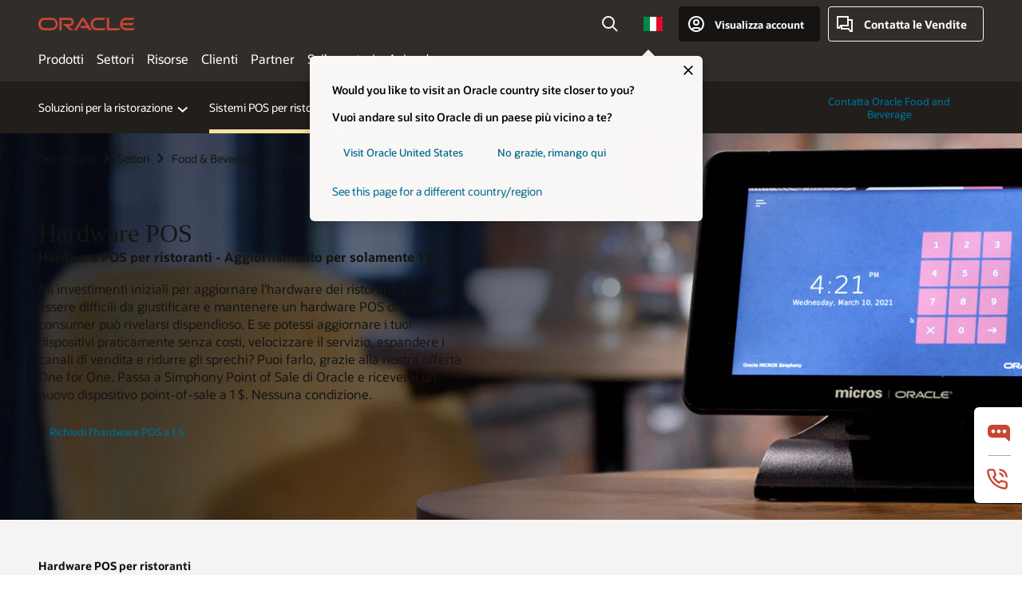

--- FILE ---
content_type: text/html; charset=UTF-8
request_url: https://www.oracle.com/it/food-beverage/restaurant-pos-systems/pos-hardware/
body_size: 18126
content:
<!DOCTYPE html>
<html lang="it-IT" class="no-js"><!-- start : Framework/Redwood2 -->
<!-- start : ocom/common/global/components/framework/head -->
<head>
<!-- start : ocom/common/global/components/head -->
<title>Hardware POS | Hardware point-of-sale per ristoranti | Oracle Italia</title>
<meta name="Title" content="Hardware POS | Hardware point-of-sale per ristoranti | Oracle Italia">
<meta name="Description" content="Scopri i nostri terminali point-of-sale per ristoranti, l'hardware POS mobile, i chioschi, i sistemi di visualizzazione per le cucine e gli accessori hardware point-of-sale.">
<meta name="Keywords" content="hardware sistemi pos, hardware pos, hardware pos per ristoranti, macchina pos per ristoranti">
<meta name="siteid" content="it">
<meta name="countryid" content="IT">
<meta name="robots" content="index, follow">
<meta name="country" content="Italy">
<meta name="region" content="europe">
<meta name="Language" content="it">
<meta name="Updated Date" content="2023-07-07T23:24:11Z">
<meta name="page_type" content="Product">
<script type="text/javascript">
var pageData = pageData || {};
//page info
pageData.pageInfo = pageData.pageInfo || {};
pageData.pageInfo.language = "it";
pageData.pageInfo.country = "Italy";
pageData.pageInfo.region = "europe";
pageData.pageInfo.pageTitle = "Hardware POS | Hardware point-of-sale per ristoranti | Oracle";
pageData.pageInfo.description = "Scopri i nostri terminali point-of-sale per ristoranti, l'hardware POS mobile, i chioschi, i sistemi di visualizzazione per le cucine e gli accessori hardware point-of-sale.";
pageData.pageInfo.keywords = "hardware sistemi pos, hardware pos, hardware pos per ristoranti, macchina pos per ristoranti";
pageData.pageInfo.siteId = "it";
pageData.pageInfo.countryId = "IT";
pageData.pageInfo.updatedDate = "2023-07-07T23:24:11Z";
</script>
<!-- start : ocom/common/global/components/seo-taxonomy-meta-data-->
<script type="text/javascript">
var pageData = pageData || {};
//taxonmy
pageData.taxonomy = pageData.taxonomy || {};
pageData.taxonomy.productServices = [];
pageData.taxonomy.industry = [];
pageData.taxonomy.region = [];
pageData.taxonomy.contentType = [];
pageData.taxonomy.buyersJourney = [];
pageData.taxonomy.revenue = [];
pageData.taxonomy.title = [];
pageData.taxonomy.audience = [];
pageData.taxonomy.persona = [];
</script>
<!-- end : ocom/common/global/components/seo-taxonomy-meta-data-->
<!-- start : ocom/common/global/components/social-media-meta-tags --><!-- F13v0 -->
<meta property="og:title" content="Hardware POS | Hardware point-of-sale per ristoranti | Oracle"/>
<meta property="og:description" content="Scopri i nostri terminali point-of-sale per ristoranti, l'hardware POS mobile, i chioschi, i sistemi di visualizzazione per le cucine e gli accessori hardware point-of-sale."/>
<meta property="og:image" content="https://www.oracle.com/a/ocom/img/social-og-pos-hardware-1200x630.jpg"/>
<!-- /F13v0 -->
<!-- F13v1 -->
<meta name="twitter:card" content="summary">
<meta name="twitter:title" content="Hardware POS | Hardware point-of-sale per ristoranti | Oracle">
<meta name="twitter:description" content="Scopri i nostri terminali point-of-sale per ristoranti, l'hardware POS mobile, i chioschi, i sistemi di visualizzazione per le cucine e gli accessori hardware point-of-sale.">
<meta name="twitter:image" content="https://www.oracle.com/a/ocom/img/social-twitter-pos-hardware-1200x1200.jpg">
<!-- /F13v1 -->
<!-- end : ocom/common/global/components/social-media-meta-tags -->
<!-- start : ocom/common/global/components/seo-hreflang-meta-tags --><link rel="canonical" href="https://www.oracle.com/it/food-beverage/restaurant-pos-systems/pos-hardware/" />
<link rel="alternate" hreflang="en-US" href="https://www.oracle.com/food-beverage/restaurant-pos-systems/pos-hardware/" />
<link rel="alternate" hreflang="pt-BR" href="https://www.oracle.com/br/food-beverage/restaurant-pos-systems/pos-hardware/" />
<link rel="alternate" hreflang="zh-CN" href="https://www.oracle.com/cn/food-beverage/restaurant-pos-systems/pos-hardware/" />
<link rel="alternate" hreflang="de-DE" href="https://www.oracle.com/de/food-beverage/restaurant-pos-systems/pos-hardware/" />
<link rel="alternate" hreflang="fr-FR" href="https://www.oracle.com/fr/food-beverage/restaurant-pos-systems/pos-hardware/" />
<link rel="alternate" hreflang="en-IN" href="https://www.oracle.com/in/food-beverage/restaurant-pos-systems/pos-hardware/" />
<link rel="alternate" hreflang="ja-JP" href="https://www.oracle.com/jp/food-beverage/restaurant-pos-systems/pos-hardware/" />
<link rel="alternate" hreflang="en-GB" href="https://www.oracle.com/uk/food-beverage/restaurant-pos-systems/pos-hardware/" />
<link rel="alternate" hreflang="en-AE" href="https://www.oracle.com/ae/food-beverage/restaurant-pos-systems/pos-hardware/" />
<link rel="alternate" hreflang="ar-AE" href="https://www.oracle.com/ae-ar/food-beverage/restaurant-pos-systems/pos-hardware/" />
<link rel="alternate" hreflang="es-AR" href="https://www.oracle.com/latam/food-beverage/restaurant-pos-systems/pos-hardware/"/>
<link rel="alternate" hreflang="en-AU" href="https://www.oracle.com/au/food-beverage/restaurant-pos-systems/pos-hardware/" />
<link rel="alternate" hreflang="en-CA" href="https://www.oracle.com/ca-en/food-beverage/restaurant-pos-systems/pos-hardware/" />
<link rel="alternate" hreflang="fr-CA" href="https://www.oracle.com/ca-fr/food-beverage/restaurant-pos-systems/pos-hardware/" />
<link rel="alternate" hreflang="de-CH" href="https://www.oracle.com/de/food-beverage/restaurant-pos-systems/pos-hardware/"/>
<link rel="alternate" hreflang="fr-CH" href="https://www.oracle.com/fr/food-beverage/restaurant-pos-systems/pos-hardware/"/>
<link rel="alternate" hreflang="es-CL" href="https://www.oracle.com/latam/food-beverage/restaurant-pos-systems/pos-hardware/"/>
<link rel="alternate" hreflang="es-CO" href="https://www.oracle.com/latam/food-beverage/restaurant-pos-systems/pos-hardware/"/>
<link rel="alternate" hreflang="es-ES" href="https://www.oracle.com/es/food-beverage/restaurant-pos-systems/pos-hardware/" />
<link rel="alternate" hreflang="en-HK" href="https://www.oracle.com/apac/food-beverage/restaurant-pos-systems/pos-hardware/"/>
<link rel="alternate" hreflang="it-IT" href="https://www.oracle.com/it/food-beverage/restaurant-pos-systems/pos-hardware/" />
<link rel="alternate" hreflang="ko-KR" href="https://www.oracle.com/kr/food-beverage/restaurant-pos-systems/pos-hardware/" />
<link rel="alternate" hreflang="es-MX" href="https://www.oracle.com/latam/food-beverage/restaurant-pos-systems/pos-hardware/"/>
<link rel="alternate" hreflang="nl-NL" href="https://www.oracle.com/nl/food-beverage/restaurant-pos-systems/pos-hardware/" />
<link rel="alternate" hreflang="en-SA" href="https://www.oracle.com/sa/food-beverage/restaurant-pos-systems/pos-hardware/" />
<link rel="alternate" hreflang="ar-SA" href="https://www.oracle.com/sa-ar/food-beverage/restaurant-pos-systems/pos-hardware/" />
<link rel="alternate" hreflang="en-SG" href="https://www.oracle.com/asean/food-beverage/restaurant-pos-systems/pos-hardware/"/>
<link rel="alternate" hreflang="zh-TW" href="https://www.oracle.com/tw/food-beverage/restaurant-pos-systems/pos-hardware/" />
<link rel="alternate" hreflang="cs-CZ" href="https://www.oracle.com/europe/food-beverage/restaurant-pos-systems/pos-hardware/"/>
<link rel="alternate" hreflang="en-ID" href="https://www.oracle.com/asean/food-beverage/restaurant-pos-systems/pos-hardware/"/>
<link rel="alternate" hreflang="en-IE" href="https://www.oracle.com/europe/food-beverage/restaurant-pos-systems/pos-hardware/"/>
<link rel="alternate" hreflang="en-IL" href="https://www.oracle.com/il-en/food-beverage/restaurant-pos-systems/pos-hardware/" />
<link rel="alternate" hreflang="en-MY" href="https://www.oracle.com/asean/food-beverage/restaurant-pos-systems/pos-hardware/"/>
<link rel="alternate" hreflang="es-PE" href="https://www.oracle.com/latam/food-beverage/restaurant-pos-systems/pos-hardware/"/>
<link rel="alternate" hreflang="en-PH" href="https://www.oracle.com/asean/food-beverage/restaurant-pos-systems/pos-hardware/"/>
<link rel="alternate" hreflang="pl-PL" href="https://www.oracle.com/pl/food-beverage/restaurant-pos-systems/pos-hardware/" />
<link rel="alternate" hreflang="pt-PT" href="https://www.oracle.com/europe/food-beverage/restaurant-pos-systems/pos-hardware/"/>
<link rel="alternate" hreflang="ro-RO" href="https://www.oracle.com/europe/food-beverage/restaurant-pos-systems/pos-hardware/"/>
<link rel="alternate" hreflang="sv-SE" href="https://www.oracle.com/se/food-beverage/restaurant-pos-systems/pos-hardware/" />
<link rel="alternate" hreflang="tr-TR" href="https://www.oracle.com/tr/food-beverage/restaurant-pos-systems/pos-hardware/" />
<link rel="alternate" hreflang="en-ZA" href="https://www.oracle.com/africa/food-beverage/restaurant-pos-systems/pos-hardware/"/>
<link rel="alternate" hreflang="de-AT" href="https://www.oracle.com/de/food-beverage/restaurant-pos-systems/pos-hardware/"/>
<link rel="alternate" hreflang="en-BA" href="https://www.oracle.com/europe/food-beverage/restaurant-pos-systems/pos-hardware/"/>
<link rel="alternate" hreflang="en-BD" href="https://www.oracle.com/apac/food-beverage/restaurant-pos-systems/pos-hardware/"/>
<link rel="alternate" hreflang="en-BE" href="https://www.oracle.com/europe/food-beverage/restaurant-pos-systems/pos-hardware/"/>
<link rel="alternate" hreflang="bg-BG" href="https://www.oracle.com/europe/food-beverage/restaurant-pos-systems/pos-hardware/"/>
<link rel="alternate" hreflang="en-BH" href="https://www.oracle.com/middleeast/food-beverage/restaurant-pos-systems/pos-hardware/"/>
<link rel="alternate" hreflang="ar-BH" href="https://www.oracle.com/middleeast-ar/food-beverage/restaurant-pos-systems/pos-hardware/"/>
<link rel="alternate" hreflang="en-BZ" href="https://www.oracle.com/bz/food-beverage/restaurant-pos-systems/pos-hardware/" />
<link rel="alternate" hreflang="es-CR" href="https://www.oracle.com/latam/food-beverage/restaurant-pos-systems/pos-hardware/"/>
<link rel="alternate" hreflang="en-CY" href="https://www.oracle.com/europe/food-beverage/restaurant-pos-systems/pos-hardware/"/>
<link rel="alternate" hreflang="da-DK" href="https://www.oracle.com/europe/food-beverage/restaurant-pos-systems/pos-hardware/"/>
<link rel="alternate" hreflang="fr-DZ" href="https://www.oracle.com/africa-fr/food-beverage/restaurant-pos-systems/pos-hardware/"/>
<link rel="alternate" hreflang="en-EE" href="https://www.oracle.com/europe/food-beverage/restaurant-pos-systems/pos-hardware/"/>
<link rel="alternate" hreflang="en-EG" href="https://www.oracle.com/middleeast/food-beverage/restaurant-pos-systems/pos-hardware/"/>
<link rel="alternate" hreflang="ar-EG" href="https://www.oracle.com/middleeast-ar/food-beverage/restaurant-pos-systems/pos-hardware/"/>
<link rel="alternate" hreflang="fi-FI" href="https://www.oracle.com/europe/food-beverage/restaurant-pos-systems/pos-hardware/"/>
<link rel="alternate" hreflang="en-GH" href="https://www.oracle.com/africa/food-beverage/restaurant-pos-systems/pos-hardware/"/>
<link rel="alternate" hreflang="el-GR" href="https://www.oracle.com/europe/food-beverage/restaurant-pos-systems/pos-hardware/"/>
<link rel="alternate" hreflang="hr-HR" href="https://www.oracle.com/europe/food-beverage/restaurant-pos-systems/pos-hardware/"/>
<link rel="alternate" hreflang="hu-HU" href="https://www.oracle.com/europe/food-beverage/restaurant-pos-systems/pos-hardware/"/>
<link rel="alternate" hreflang="en-JO" href="https://www.oracle.com/middleeast/food-beverage/restaurant-pos-systems/pos-hardware/"/>
<link rel="alternate" hreflang="ar-JO" href="https://www.oracle.com/middleeast-ar/food-beverage/restaurant-pos-systems/pos-hardware/"/>
<link rel="alternate" hreflang="en-KE" href="https://www.oracle.com/africa/food-beverage/restaurant-pos-systems/pos-hardware/"/>
<link rel="alternate" hreflang="en-KW" href="https://www.oracle.com/middleeast/food-beverage/restaurant-pos-systems/pos-hardware/"/>
<link rel="alternate" hreflang="ar-KW" href="https://www.oracle.com/middleeast-ar/food-beverage/restaurant-pos-systems/pos-hardware/"/>
<link rel="alternate" hreflang="en-LK" href="https://www.oracle.com/apac/food-beverage/restaurant-pos-systems/pos-hardware/"/>
<link rel="alternate" hreflang="en-LU" href="https://www.oracle.com/europe/food-beverage/restaurant-pos-systems/pos-hardware/"/>
<link rel="alternate" hreflang="lv-LV" href="https://www.oracle.com/europe/food-beverage/restaurant-pos-systems/pos-hardware/"/>
<link rel="alternate" hreflang="fr-MA" href="https://www.oracle.com/africa-fr/food-beverage/restaurant-pos-systems/pos-hardware/"/>
<link rel="alternate" hreflang="en-NG" href="https://www.oracle.com/africa/food-beverage/restaurant-pos-systems/pos-hardware/"/>
<link rel="alternate" hreflang="no-NO" href="https://www.oracle.com/europe/food-beverage/restaurant-pos-systems/pos-hardware/"/>
<link rel="alternate" hreflang="en-NZ" href="https://www.oracle.com/nz/food-beverage/restaurant-pos-systems/pos-hardware/" />
<link rel="alternate" hreflang="en-QA" href="https://www.oracle.com/middleeast/food-beverage/restaurant-pos-systems/pos-hardware/"/>
<link rel="alternate" hreflang="ar-QA" href="https://www.oracle.com/middleeast-ar/food-beverage/restaurant-pos-systems/pos-hardware/"/>
<link rel="alternate" hreflang="sr-RS" href="https://www.oracle.com/europe/food-beverage/restaurant-pos-systems/pos-hardware/"/>
<link rel="alternate" hreflang="sl-SI" href="https://www.oracle.com/europe/food-beverage/restaurant-pos-systems/pos-hardware/"/>
<link rel="alternate" hreflang="sk-SK" href="https://www.oracle.com/europe/food-beverage/restaurant-pos-systems/pos-hardware/"/>
<link rel="alternate" hreflang="fr-SN" href="https://www.oracle.com/africa-fr/food-beverage/restaurant-pos-systems/pos-hardware/"/>
<link rel="alternate" hreflang="en-TH" href="https://www.oracle.com/asean/food-beverage/restaurant-pos-systems/pos-hardware/"/>
<link rel="alternate" hreflang="uk-UA" href="https://www.oracle.com/ua/food-beverage/restaurant-pos-systems/pos-hardware/" />
<link rel="alternate" hreflang="es-UY" href="https://www.oracle.com/latam/food-beverage/restaurant-pos-systems/pos-hardware/"/>
<link rel="alternate" hreflang="en-VN" href="https://www.oracle.com/asean/food-beverage/restaurant-pos-systems/pos-hardware/"/>
<link rel="alternate" hreflang="lt-LT" href="https://www.oracle.com/lt/food-beverage/restaurant-pos-systems/pos-hardware/" />
<meta name="altpages" content="br,cn,de,fr,in,jp,uk,ae,ae-ar,ar,au,ca-en,ca-fr,ch-de,ch-fr,cl,co,es,hk,it,kr,mx,nl,sa,sa-ar,sg,tw,cz,id,ie,il-en,my,pe,ph,pl,pt,ro,se,tr,za,at,ba,bd,be,bg,bh,bh-ar,bz,cr,cy,dk,dz,ee,eg,eg-ar,fi,gh,gr,hr,hu,jo,jo-ar,ke,kw,kw-ar,lk,lu,lv,ma,ng,no,nz,qa,qa-ar,rs,si,sk,sn,th,ua,uy,vn,lt">
<script type="text/javascript">
var pageData = pageData || {};
//page info
pageData.pageInfo = pageData.pageInfo || {};
pageData.pageInfo.altPages = "br,cn,de,fr,in,jp,uk,ae,ae-ar,ar,au,ca-en,ca-fr,ch-de,ch-fr,cl,co,es,hk,it,kr,mx,nl,sa,sa-ar,sg,tw,cz,id,ie,il-en,my,pe,ph,pl,pt,ro,se,tr,za,at,ba,bd,be,bg,bh,bh-ar,bz,cr,cy,dk,dz,ee,eg,eg-ar,fi,gh,gr,hr,hu,jo,jo-ar,ke,kw,kw-ar,lk,lu,lv,ma,ng,no,nz,qa,qa-ar,rs,si,sk,sn,th,ua,uy,vn,lt";
</script>
<!-- end : ocom/common/global/components/seo-hreflang-meta-tags -->
<!-- end : ocom/common/global/components/head -->
<meta name="viewport" content="width=device-width, initial-scale=1">
<meta http-equiv="Content-Type" content="text/html; charset=utf-8">
<!-- start : ocom/common/global/components/framework/layoutAssetHeadInfo -->
<!-- Container/Display Start -->
<!-- BEGIN: oWidget_C/_Raw-Text/Display -->
<link rel="dns-prefetch" href="https://dc.oracleinfinity.io" crossOrigin="anonymous" />
<link rel="dns-prefetch" href="https://oracle.112.2o7.net" crossOrigin="anonymous" />
<link rel="dns-prefetch" href="https://s.go-mpulse.net" crossOrigin="anonymous" />
<link rel="dns-prefetch" href="https://c.go-mpulse.net" crossOrigin="anonymous" />
<link rel="preconnect" href="https://tms.oracle.com/" crossOrigin="anonymous" />
<link rel="preconnect" href="https://tags.tiqcdn.com/" crossOrigin="anonymous" />
<link rel="preconnect" href="https://consent.trustarc.com" crossOrigin="anonymous" />
<link rel="preconnect" href="https://d.oracleinfinity.io" crossOrigin="anonymous" />
<link rel="preload" href="https://www.oracle.com/asset/web/fonts/oraclesansvf.woff2" as="font" crossOrigin="anonymous" type="font/woff2" />
<link rel="preload" href="https://www.oracle.com/asset/web/fonts/redwoodicons.woff2" as="font" crossorigin="anonymous" type="font/woff2">
<!-- END: oWidget_C/_Raw-Text/Display -->
<!-- Container/Display end -->
<!-- Container/Display Start -->
<!-- BEGIN: oWidget_C/_Raw-Text/Display -->
<!-- BEGIN CSS/JS -->
<style>
body{margin:0}
.f20w1 > section{opacity:0;filter:opacity(0%)}
.f20w1 > div{opacity:0;filter:opacity(0%)}
.f20w1 > nav{opacity:0;filter:opacity(0%)}
</style>
<script>
!function(){
var d=document.documentElement;d.className=d.className.replace(/no-js/,'js');
if(document.location.href.indexOf('betamode=') > -1) document.write('<script src="/asset/web/js/ocom-betamode.js"><\/script>');
}();
</script>
<link data-wscss href="/asset/web/css/redwood-base.css" rel="preload" as="style" onload="this.rel='stylesheet';" onerror="this.rel='stylesheet'">
<link data-wscss href="/asset/web/css/redwood-styles.css" rel="preload" as="style" onload="this.rel='stylesheet';" onerror="this.rel='stylesheet'">
<noscript>
<link href="/asset/web/css/redwood-base.css" rel="stylesheet">
<link href="/asset/web/css/redwood-styles.css" rel="stylesheet">
</noscript>
<link data-wsjs data-reqjq href="/asset/web/js/redwood-base.js" rel="preload" as="script">
<link data-wsjs data-reqjq href="/asset/web/js/redwood-lib.js" rel="preload" as="script">
<script data-wsjs src="/asset/web/js/jquery-min.js" async onload="$('head link[data-reqjq][rel=preload]').each(function(){var a = document.createElement('script');a.async=false;a.src=$(this).attr('href');this.parentNode.insertBefore(a, this);});$(function(){$('script[data-reqjq][data-src]').each(function(){this.async=true;this.src=$(this).data('src');});});"></script>
<!-- END CSS/JS -->
<!-- END: oWidget_C/_Raw-Text/Display -->
<!-- Container/Display end -->
<!-- Container/Display Start -->
<!-- BEGIN: oWidget_C/_Raw-Text/Display -->
<!-- www-us HeadAdminContainer -->
<link rel="icon" href="https://www.oracle.com/asset/web/favicons/favicon-32.png" sizes="32x32">
<link rel="icon" href="https://www.oracle.com/asset/web/favicons/favicon-128.png" sizes="128x128">
<link rel="icon" href="https://www.oracle.com/asset/web/favicons/favicon-192.png" sizes="192x192">
<link rel="apple-touch-icon" href="https://www.oracle.com/asset/web/favicons/favicon-120.png" sizes="120x120">
<link rel="apple-touch-icon" href="https://www.oracle.com/asset/web/favicons/favicon-152.png" sizes="152x152">
<link rel="apple-touch-icon" href="https://www.oracle.com/asset/web/favicons/favicon-180.png" sizes="180x180">
<meta name="msapplication-TileColor" content="#fcfbfa"/>
<meta name="msapplication-square70x70logo" content="favicon-128.png"/>
<meta name="msapplication-square150x150logo" content="favicon-270.png"/>
<meta name="msapplication-TileImage" content="favicon-270.png"/>
<meta name="msapplication-config" content="none"/>
<meta name="referrer" content="no-referrer-when-downgrade"/>
<style>
#oReactiveChatContainer1 { display:none;}
</style>
<!--Tealium embed code Start -->
<script src="https://tms.oracle.com/main/prod/utag.sync.js"></script>
<!-- Loading script asynchronously -->
<script type="text/javascript">
(function(a,b,c,d){
if(location.href.indexOf("tealium=dev") == -1) {
a='https://tms.oracle.com/main/prod/utag.js';
} else {
a='https://tms.oracle.com/main/dev/utag.js';
}
b=document;c='script';d=b.createElement(c);d.src=a;d.type='text/java'+c;d.async=true;
a=b.getElementsByTagName(c)[0];a.parentNode.insertBefore(d,a);
})();
</script>
<!--Tealium embed code End-->
<!-- END: oWidget_C/_Raw-Text/Display -->
<!-- Container/Display end -->
<!-- end : ocom/common/global/components/framework/layoutAssetHeadInfo -->

<script>(window.BOOMR_mq=window.BOOMR_mq||[]).push(["addVar",{"rua.upush":"false","rua.cpush":"false","rua.upre":"false","rua.cpre":"false","rua.uprl":"false","rua.cprl":"false","rua.cprf":"false","rua.trans":"SJ-08e3aea1-aa48-4c4a-9a8b-5c7acc2806ef","rua.cook":"false","rua.ims":"false","rua.ufprl":"false","rua.cfprl":"true","rua.isuxp":"false","rua.texp":"norulematch","rua.ceh":"false","rua.ueh":"false","rua.ieh.st":"0"}]);</script>
                              <script>!function(e){var n="https://s.go-mpulse.net/boomerang/";if("False"=="True")e.BOOMR_config=e.BOOMR_config||{},e.BOOMR_config.PageParams=e.BOOMR_config.PageParams||{},e.BOOMR_config.PageParams.pci=!0,n="https://s2.go-mpulse.net/boomerang/";if(window.BOOMR_API_key="DXNLE-YBWWY-AR74T-WMD99-77VRA",function(){function e(){if(!o){var e=document.createElement("script");e.id="boomr-scr-as",e.src=window.BOOMR.url,e.async=!0,i.parentNode.appendChild(e),o=!0}}function t(e){o=!0;var n,t,a,r,d=document,O=window;if(window.BOOMR.snippetMethod=e?"if":"i",t=function(e,n){var t=d.createElement("script");t.id=n||"boomr-if-as",t.src=window.BOOMR.url,BOOMR_lstart=(new Date).getTime(),e=e||d.body,e.appendChild(t)},!window.addEventListener&&window.attachEvent&&navigator.userAgent.match(/MSIE [67]\./))return window.BOOMR.snippetMethod="s",void t(i.parentNode,"boomr-async");a=document.createElement("IFRAME"),a.src="about:blank",a.title="",a.role="presentation",a.loading="eager",r=(a.frameElement||a).style,r.width=0,r.height=0,r.border=0,r.display="none",i.parentNode.appendChild(a);try{O=a.contentWindow,d=O.document.open()}catch(_){n=document.domain,a.src="javascript:var d=document.open();d.domain='"+n+"';void(0);",O=a.contentWindow,d=O.document.open()}if(n)d._boomrl=function(){this.domain=n,t()},d.write("<bo"+"dy onload='document._boomrl();'>");else if(O._boomrl=function(){t()},O.addEventListener)O.addEventListener("load",O._boomrl,!1);else if(O.attachEvent)O.attachEvent("onload",O._boomrl);d.close()}function a(e){window.BOOMR_onload=e&&e.timeStamp||(new Date).getTime()}if(!window.BOOMR||!window.BOOMR.version&&!window.BOOMR.snippetExecuted){window.BOOMR=window.BOOMR||{},window.BOOMR.snippetStart=(new Date).getTime(),window.BOOMR.snippetExecuted=!0,window.BOOMR.snippetVersion=12,window.BOOMR.url=n+"DXNLE-YBWWY-AR74T-WMD99-77VRA";var i=document.currentScript||document.getElementsByTagName("script")[0],o=!1,r=document.createElement("link");if(r.relList&&"function"==typeof r.relList.supports&&r.relList.supports("preload")&&"as"in r)window.BOOMR.snippetMethod="p",r.href=window.BOOMR.url,r.rel="preload",r.as="script",r.addEventListener("load",e),r.addEventListener("error",function(){t(!0)}),setTimeout(function(){if(!o)t(!0)},3e3),BOOMR_lstart=(new Date).getTime(),i.parentNode.appendChild(r);else t(!1);if(window.addEventListener)window.addEventListener("load",a,!1);else if(window.attachEvent)window.attachEvent("onload",a)}}(),"".length>0)if(e&&"performance"in e&&e.performance&&"function"==typeof e.performance.setResourceTimingBufferSize)e.performance.setResourceTimingBufferSize();!function(){if(BOOMR=e.BOOMR||{},BOOMR.plugins=BOOMR.plugins||{},!BOOMR.plugins.AK){var n="true"=="true"?1:0,t="",a="clpi6sqxgyvem2lqec2a-f-362c36e46-clientnsv4-s.akamaihd.net",i="false"=="true"?2:1,o={"ak.v":"39","ak.cp":"82485","ak.ai":parseInt("604074",10),"ak.ol":"0","ak.cr":9,"ak.ipv":4,"ak.proto":"h2","ak.rid":"16484629","ak.r":47369,"ak.a2":n,"ak.m":"dscx","ak.n":"essl","ak.bpcip":"18.222.143.0","ak.cport":45534,"ak.gh":"23.208.24.106","ak.quicv":"","ak.tlsv":"tls1.3","ak.0rtt":"","ak.0rtt.ed":"","ak.csrc":"-","ak.acc":"","ak.t":"1768956084","ak.ak":"hOBiQwZUYzCg5VSAfCLimQ==3HgXbQdpOZfvVr+aye7aPEK3vn5LcYTakGLu6hBvWjeoXTPTJ72naW+xa14WNKUDaV+Z8kspsa8g7eq9r/DYVg6je7fD1rKFsiwGrEBrmvFjiNI5psueD3mvI2rX+dec0gFgsF5oAkARHG4MJ+1W5lkV7VekUr51ApIwKbh1mA02iMR/B36x6638fdxH3+DLt/31LUpIUXQTkcwb7qI/EPWP4O82YtRXi6DB6eg/HsCSlnBeR8P85nMusSZYATc20IfgG/4GNxNKL/45gI9nMxWINnR+z/32i3J/vnozlxXDXx/sUAO8xY8PHh1FkY9mgeSv7Ed3+BF0+hV6MSRc4I+A2UVlkZ5aZ6g9Ry68Rx1EPR+yqHbfQS160AEfxYRWlt6Cg7t0fGEWhYlHU+wf1N6FDMiqggqfja4GlT/tZx0=","ak.pv":"517","ak.dpoabenc":"","ak.tf":i};if(""!==t)o["ak.ruds"]=t;var r={i:!1,av:function(n){var t="http.initiator";if(n&&(!n[t]||"spa_hard"===n[t]))o["ak.feo"]=void 0!==e.aFeoApplied?1:0,BOOMR.addVar(o)},rv:function(){var e=["ak.bpcip","ak.cport","ak.cr","ak.csrc","ak.gh","ak.ipv","ak.m","ak.n","ak.ol","ak.proto","ak.quicv","ak.tlsv","ak.0rtt","ak.0rtt.ed","ak.r","ak.acc","ak.t","ak.tf"];BOOMR.removeVar(e)}};BOOMR.plugins.AK={akVars:o,akDNSPreFetchDomain:a,init:function(){if(!r.i){var e=BOOMR.subscribe;e("before_beacon",r.av,null,null),e("onbeacon",r.rv,null,null),r.i=!0}return this},is_complete:function(){return!0}}}}()}(window);</script></head><!-- end : ocom/common/global/components/framework/head -->
<!-- start : ocom/common/global/components/redwood/layoutAssetStartBodyInfo -->
<body class="f20 f20v0 rwtheme-ocean">
<!-- Container/Display Start -->
<!-- BEGIN: oWidget_C/_Raw-Text/Display -->
<!-- www-us StartBodyAdminContainer -->
<!-- END: oWidget_C/_Raw-Text/Display -->
<!-- Container/Display end -->
<div class="f20w1">
<!-- Dispatcher:null -->
<!-- BEGIN: oWidget_C/_Raw-Text/Display -->
<!-- U30v3 -->
<style>
#u30{opacity:1 !important;filter:opacity(100%) !important;position:sticky;top:0}
.u30v3{background:#3a3632;height:50px;overflow:hidden;border-top:5px solid #3a3632;border-bottom:5px solid #3a3632}
#u30nav,#u30tools{visibility:hidden}
.u30v3 #u30logo {width:121px;height: 44px;display: inline-flex;justify-content: flex-start;}
#u30:not(.u30mobile) .u30-oicn-mobile,#u30.u30mobile .u30-oicn{display:none}
#u30logo svg{height:auto;align-self:center}
.u30brand{height:50px;display:flex;flex-direction:column;justify-content:center;align-items:flex-start;max-width:1344px;padding:0 48px;margin:0 auto}
.u30brandw1{display:flex;flex-direction:row;color:#fff;text-decoration:none;align-items:center}
@media (max-width:1024px){.u30brand{padding:0 24px}}
#u30skip2,#u30skip2content{transform:translateY(-100%);position:fixed}
.rtl #u30{direction:rtl}
</style>
<section id="u30" class="u30 u30v3 pause searchv2" data-trackas="header">
<div id="u30skip2" aria-expanded="false" tabindex="-1">
<ul>
<li><a id="u30acc" href="/it/corporate/accessibility/">Fare clic per visualizzare la nostra politica in materia di accessibilità</a></li>
<li><a id="u30skip2c" href="#maincontent">Salta al contenuto</a></li>
</ul>
</div>
<div class="u30w1 cwidth" id="u30w1">
<div id="u30brand" class="u30brand">
<div class="u30brandw1">
<a id="u30btitle" href="/it/index.html" data-lbl="logo" aria-label="Home">
<div id="u30logo">
<svg class="u30-oicn-mobile" xmlns="http://www.w3.org/2000/svg" width="32" height="21" viewBox="0 0 32 21"><path fill="#C74634" d="M9.9,20.1c-5.5,0-9.9-4.4-9.9-9.9c0-5.5,4.4-9.9,9.9-9.9h11.6c5.5,0,9.9,4.4,9.9,9.9c0,5.5-4.4,9.9-9.9,9.9H9.9 M21.2,16.6c3.6,0,6.4-2.9,6.4-6.4c0-3.6-2.9-6.4-6.4-6.4h-11c-3.6,0-6.4,2.9-6.4,6.4s2.9,6.4,6.4,6.4H21.2"/></svg>
<svg class="u30-oicn" xmlns="http://www.w3.org/2000/svg"  width="231" height="30" viewBox="0 0 231 30" preserveAspectRatio="xMinYMid"><path fill="#C74634" d="M99.61,19.52h15.24l-8.05-13L92,30H85.27l18-28.17a4.29,4.29,0,0,1,7-.05L128.32,30h-6.73l-3.17-5.25H103l-3.36-5.23m69.93,5.23V0.28h-5.72V27.16a2.76,2.76,0,0,0,.85,2,2.89,2.89,0,0,0,2.08.87h26l3.39-5.25H169.54M75,20.38A10,10,0,0,0,75,.28H50V30h5.71V5.54H74.65a4.81,4.81,0,0,1,0,9.62H58.54L75.6,30h8.29L72.43,20.38H75M14.88,30H32.15a14.86,14.86,0,0,0,0-29.71H14.88a14.86,14.86,0,1,0,0,29.71m16.88-5.23H15.26a9.62,9.62,0,0,1,0-19.23h16.5a9.62,9.62,0,1,1,0,19.23M140.25,30h17.63l3.34-5.23H140.64a9.62,9.62,0,1,1,0-19.23h16.75l3.38-5.25H140.25a14.86,14.86,0,1,0,0,29.71m69.87-5.23a9.62,9.62,0,0,1-9.26-7h24.42l3.36-5.24H200.86a9.61,9.61,0,0,1,9.26-7h16.76l3.35-5.25h-20.5a14.86,14.86,0,0,0,0,29.71h17.63l3.35-5.23h-20.6" transform="translate(-0.02 0)" /></svg>
</div>
</a>
</div>
</div>
<div id="u30nav" class="u30nav" data-closetxt="Chiudi Menu" data-trackas="menu">
<nav id="u30navw1" aria-label="Principale">
<button data-lbl="products" data-navtarget="products" aria-controls="products" aria-expanded="false" class="u30navitem">Prodotti</button>
<button data-lbl="industries" data-navtarget="industries" aria-controls="industries" aria-expanded="false" class="u30navitem">Settori</button>
<button data-lbl="resources" data-navtarget="resources" aria-controls="resources" aria-expanded="false" class="u30navitem">Risorse</button>
<button data-lbl="customers" data-navtarget="customers" aria-controls="customers" aria-expanded="false" class="u30navitem">Clienti</button>
<button data-lbl="partners" data-navtarget="partners" aria-controls="partners" aria-expanded="false" class="u30navitem">Partner</button>
<button data-lbl="developers" data-navtarget="developers" aria-controls="developers" aria-expanded="false" class="u30navitem">Sviluppatori</button>
<button data-lbl="company" data-navtarget="company" aria-controls="company" aria-expanded="false" class="u30navitem">Azienda</button>
</nav>
</div>
<div id="u30tools" class="u30tools">
<div id="u30search">
<div id="u30searchw1">
<div id="u30searchw2">
<form name="u30searchForm" id="u30searchForm" data-contentpaths="/content/Web/Shared/Auto-Suggest Panel Event" method="get" action="https://search.oracle.com/it/results">
<div class="u30s1">
<button id="u30closesearch" aria-label="Chiudi ricerca" type="button">
<span>Chiudi ricerca</span>
<svg width="9" height="14" viewBox="0 0 9 14" fill="none" xmlns="http://www.w3.org/2000/svg"><path d="M8 13L2 7L8 1" stroke="#161513" stroke-width="2"/></svg>
</button>
<span class="u30input">
<div class="u30inputw1">
<input id="u30input" name="q" value="" type="text" placeholder="Ricerca" autocomplete="off" aria-autocomplete="both" aria-label="Cerca su Oracle.com" role="combobox" aria-expanded="false" aria-haspopup="listbox" aria-controls="u30searchw3">
</div>
<input type="hidden" name="size" value="10">
<input type="hidden" name="page" value="1">
<input type="hidden" name="tab" value="all">
<span id="u30searchw3title" class="u30visually-hidden">Cerca su Oracle.com</span>
<div id="u30searchw3" data-pagestitle="COLLEGAMENTI SUGGERITI" data-autosuggesttitle="RICERCHE SUGGERITE" data-allresultstxt="Tutti i risultati per" data-allsearchpath="https://search.oracle.com/it/results?q=u30searchterm&size=10&page=1&tab=all" role="listbox" aria-labelledby="u30searchw3title">
<ul id="u30quicklinks" class="autocomplete-items" role="group" aria-labelledby="u30quicklinks-title">
<li role="presentation" class="u30auto-title" id="u30quicklinks-title">COLLEGAMENTI RAPIDI</li>
<li role="option"><a href="/it/cloud/" data-lbl="quick-links:oci">Oracle Cloud Infrastructure</a></li>
<li role="option"><a href="/it/applications/" data-lbl="quick-links:applications">Applicazioni Oracle Fusion Cloud</a></li>
<li role="option"><a href="/it/database/technologies/" data-lbl="quick-links:database">Oracle Database</a></li>
<li role="option"><a href="/it/java/technologies/downloads/" data-lbl="quick-links:download-java">Scarica Java</a></li>
<li role="option"><a href="/it/careers/" data-lbl="quick-links:careers">Opportunità di lavoro in Oracle</a></li>
</ul>
</div>
<span class="u30submit">
<input class="u30searchbttn" type="submit" value="Invia ricerca">
</span>
<button id="u30clear" type="reset" aria-label="Clear Search">
<svg width="20" height="20" viewBox="0 0 20 20" aria-hidden="true" fill="none" xmlns="http://www.w3.org/2000/svg"><path d="M7 7L13 13M7 13L13 7M19 10C19 14.9706 14.9706 19 10 19C5.02944 19 1 14.9706 1 10C1 5.02944 5.02944 1 10 1C14.9706 1 19 5.02944 19 10Z" stroke="#161513" stroke-width="2"/></svg>
</button>
</span>
</div>
</form>
<div id="u30announce" data-alerttxt="suggerimenti trovati per navigare usa le frecce su e giù" class="u30visually-hidden" aria-live="polite"></div>
</div>
</div>
<button class="u30searchBtn" id="u30searchBtn" type="button" aria-label="Apri il campo Ricerca" aria-expanded="false">
<span>Ricerca</span>
<svg xmlns="http://www.w3.org/2000/svg" viewBox="0 0 24 24" width="24" height="24"><path d="M15,15l6,6M17,10a7,7,0,1,1-7-7A7,7,0,0,1,17,10Z"/></svg>
</button>
</div>
<!-- ACS -->
<span id="ac-flag">
<a class="flag-focus" href="/it/countries-list.html#countries" data-ajax="true" rel="lightbox" role="button">
<span class="sr-only">Country</span>
<img class="flag-image" src="" alt=""/>
<svg class="default-globe" alt="Country" width="20" height="20" viewBox="0 0 20 20" fill="none" xmlns="http://www.w3.org/2000/svg" xmlns:xlink="http://www.w3.org/1999/xlink">
<rect width="20" height="20" fill="url(#pattern0)"/>
<defs>
<pattern id="pattern0" patternContentUnits="objectBoundingBox" width="1" height="1">
<use xlink:href="#image0_1_1830" transform="translate(-0.166667 -0.166667) scale(0.0138889)"/>
</pattern>
<image alt="" id="image0_1_1830" width="96" height="96" xlink:href="[data-uri]"/>
</defs>
</svg>
</a>
</span>
<!-- ACS -->
<div id="u30-profile" class="u30-profile">
<button id="u30-flyout" data-lbl="sign-in-account" aria-expanded="false">
<svg xmlns="http://www.w3.org/2000/svg" viewBox="0 0 24 24" width="24" height="24"><path d="M17,19.51A3,3,0,0,0,14,17H10a3,3,0,0,0-3,2.51m9.92,0a9,9,0,1,0-9.92,0m9.92,0a9,9,0,0,1-9.92,0M15,10a3,3,0,1,1-3-3A3,3,0,0,1,15,10Z"/></svg>
<span class="acttxt">Visualizza account</span>
</button>
<div id="u30-profilew1">
<button id="u30actbck" aria-label="Chiudi il riquadro a comparsa dell'account"><span class="u30actbcktxt">Indietro</span></button>
<div class="u30-profilew2">
<span class="u30acttitle">Account cloud</span>
<a href="/it/cloud/sign-in.html" class="u30darkcta u30cloudbg" data-lbl="sign-in-to-cloud">Registrati per il cloud</a>
<a href="/it/cloud/free/" class="u30lightcta" data-lbl="try-free-cloud-trial">Iscriviti a Free Cloud Tier</a>
</div>
<span class="u30acttitle">Account Oracle</span>
<ul class="u30l-out">
<li><a href="https://www.oracle.com/webapps/redirect/signon?nexturl=" data-lbl="profile:sign-in-account" class="u30darkcta">Registrati</a></li>
<li><a href="https://profile.oracle.com/myprofile/account/create-account.jspx" data-lbl="profile:create-account" class="u30lightcta">Crea un account</a></li>
</ul>
<ul class="u30l-in">
<li><a href="/it/corporate/contact/help.html" data-lbl="help">Aiuto</a></li>
<li><a href="javascript:sso_sign_out();" id="u30pfile-sout" data-lbl="signout">Esci</a></li>
</ul>
</div>
</div>
<div class="u30-contact">
<a href="/it/corporate/contact/" data-lbl="contact-us" title="Contatta le Vendite"><span>Contatta le Vendite</span></a>
</div>
<a href="/it/global-menu-v2/" id="u30ham" role="button" aria-expanded="false" aria-haspopup="true" aria-controls="u30navw1">
<svg xmlns="http://www.w3.org/2000/svg" width="24" height="24" viewBox="0 0 24 24">
<title>Menu</title>
<path d="M16,4 L2,4" class="p1"></path>
<path d="M2,12 L22,12" class="p2"></path>
<path d="M2,20 L16,20" class="p3"></path>
<path d="M0,12 L24,12" class="p4"></path>
<path d="M0,12 L24,12" class="p5"></path>
</svg>
<span>Menu</span>
</a>
</div>
</div>
<script>
var u30min = [722,352,0,0];
var u30brsz = new ResizeObserver(u30 => {
document.getElementById("u30").classList.remove("u30mobile","u30tablet","u30notitle");
let u30b = document.getElementById("u30brand").offsetWidth,
u30t = document.getElementById("u30tools").offsetWidth ;
u30v = document.getElementById("u30navw1");
u30w = document.getElementById("u30w1").offsetWidth - 48;
if((u30b + u30t) > u30min[0]){
u30min[2] = ((u30b + u30t) > 974) ? u30b + u30t + 96 : u30b + u30t + 48;
}else{
u30min[2] = u30min[0];
}
u30min[3] = ((u30b + 112) > u30min[1]) ? u30min[3] = u30b + 112 : u30min[3] = u30min[1];
u30v.classList.add("u30navchk");
u30min[2] = (u30v.lastElementChild.getBoundingClientRect().right > u30min[2]) ? Math.ceil(u30v.lastElementChild.getBoundingClientRect().right) : u30min[2];
u30v.classList.remove("u30navchk");
if(u30w <= u30min[3]){
document.getElementById("u30").classList.add("u30notitle");
}
if(u30w <= u30min[2]){
document.getElementById("u30").classList.add("u30mobile");
}
});
var u30wrsz = new ResizeObserver(u30 => {
let u30n = document.getElementById("u30navw1").getBoundingClientRect().height,
u30h = u30[0].contentRect.height;
let u30c = document.getElementById("u30").classList,
u30w = document.getElementById("u30w1").offsetWidth - 48,
u30m = "u30mobile",
u30t = "u30tablet";
if(u30c.contains("navexpand") && u30c.contains(u30m) && u30w > u30min[2]){
if(!document.querySelector("button.u30navitem.active")){
document.getElementById("u30ham").click();
}
u30c.remove(u30m);
if(document.getElementById("u30").getBoundingClientRect().height > 80){
u30c.add(u30t);
}else{
u30c.remove(u30t);
}
}else if(u30w <= u30min[2]){
if(getComputedStyle(document.getElementById("u30tools")).visibility != "hidden"){
u30c.add(u30m);
u30c.remove(u30t);
}
}else if(u30n < 30 && u30h > 80){
u30c.add(u30t);
u30c.remove(u30m);
}else if(u30n > 30){
u30c.add(u30m);
u30c.remove(u30t);
}else if(u30n < 30 && u30h <= 80){
u30c.remove(u30m);
if(document.getElementById("u30").getBoundingClientRect().height > 80){
u30c.add(u30t);
}else{
u30c.remove(u30t);
}
}
});
u30brsz.observe(document.getElementById("u30btitle"));
u30wrsz.observe(document.getElementById("u30"));
</script>
</section>
<!-- /U30v3 -->
<!-- END: oWidget_C/_Raw-Text/Display -->
<!-- end : ocom/common/global/components/redwood/layoutAssetStartBodyInfo -->
<!--  Start : ocom/common/global/components/ct12-content-tabs -->
<!-- CT12v0 -->
<nav class="ct12 ct12v0" data-moretxt="More" data-ocomid="ct12">
<div class="ct12w1 cwidth">
<div class="ct12w2">
<ul>
<li>
<div>
<span>Soluzioni per la ristorazione</span>
<span class="ct12w6">
<ul>
<li><span><a href="/it/food-beverage/ghost-kitchens/">Cucine fantasma</a></span></li>
<li><span><a href="/it/food-beverage/cloud-kitchens/">Cloud Kitchen</a></span></li>
<li><span><a href="/it/food-beverage/restaurant-pos-systems/drive-thru-pos/">Drive-through</a></span></li>
<li><span><a href="/it/food-beverage/erp/">ERP per i ristoranti</a></span></li>
<li><span><a href="/it/food-beverage/hcm/">HCM per i ristoranti</a></span></li>
<li><span><a href="/it/hospitality/">Hotel, casinò e navi da crociera</a></span></li>
<li><span><a href="/it/food-beverage/loyalty-engagement/">Marketing per i ristoranti</a></span></li>
<li><span><a href="/it/food-beverage/restaurant-pos-systems/online-ordering/">Ordinazione online e consegna</a></span></li>
<li><span><a href="/it/food-beverage/restaurant-technology/">Tecnologia omnicanale per ristoranti</a></span></li>
<li><span><a href="/it/food-beverage/supply-chain-management/">SCM per i ristoranti</a></span></li>
<li><span><a href="/it/food-beverage/sports-entertainment/">Strutture sportive e di entertainment</a></span></li>
<li><span><a href="/it/food-beverage/restaurant-pos-systems/table-service-pos/">Servizio al tavolo</a></span></li>
<li><span><a href="/it/food-beverage/restaurant-pos-systems/quick-service-pos/">Ristorante quick service</a></span></li>
<li><span><a href="/it/food-beverage/consulting-services/">Servizi di consulenza</a></span></li>
</ul>
</span>
</div>
</li>
<li class="ct12current">
<div>
<span>Sistemi POS per ristoranti</span>
<span class="ct12w6">
<ul>
<li><span><a href="/it/food-beverage/restaurant-pos-systems/simphony-pos/">Simphony POS</a></span></li>
<li><span><a href="/it/food-beverage/restaurant-pos-systems/gloriafood-pos/">Simphony Essentials POS</a></span></li>
<li><span><a href="/it/food-beverage/restaurant-pos-systems/pos-hardware/">Hardware POS</a></span></li>
<li><span><a href="/it/food-beverage/restaurant-pos-systems/pos-integrations/">Integrazioni POS</a></span></li>
<li><span><a href="/it/food-beverage/restaurant-pos-systems/">Sistemi POS per ristoranti</a></span></li>
<li><span><a href="/it/food-beverage/restaurant-pos-systems/res-3700/">Offerta di upgrade Res-3700</a></span></li>
<li><span><a href="/it/food-beverage/restaurant-pos-systems/kds-kitchen-display-systems/">Kitchen Display Systems</a></span></li>
<li><span><a href="/it/food-beverage/restaurant-pos-systems/restaurant-analytics/">Strumenti di analisi per i ristoranti</a></span></li>
<li><span><a href="/it/food-beverage/restaurant-pos-systems/restaurant-inventory-management-software/">Inventory Management per ristoranti</a></span></li>
</ul>
</span>
</div>
</li>
<li><div><a target="_blank" href="https://go.oracle.com/LP=112463?elqCampaignId=298493&src1=:ow:o:h:gts:::Resources&intcmp=WWMK210524P00018:ow:o:h:gts:::Resources">Webinars</a></div></li>
<li><div><a href="/it/food-beverage/insights/">Business Insights</a></div></li>
</ul>
</div>
<div class="ct12w4">
<!-- Dispatcher:null -->
<!-- BEGIN: oWidget_C/_Raw-Text/Display -->
<!-- U03v5 -->
<div class="obttns">
<div class="o-hf">
<a data-lbl="lightbox-open-contact-us" data-trackas="u03-lightbox" data-width="640" href="/it/industries/food-beverage/food-beverage-contact-form/" rel="lightbox" title="Contattaci">Contatta Oracle Food and Beverage</a>
</div>
</div>
<!-- /U03v5 -->
<!-- END: oWidget_C/_Raw-Text/Display -->
</div>
</div>
</nav>
<!-- /CT12v0 -->
<!--  end : ocom/common/global/components/ct12-content-tabs -->
<!-- widgetType = PageTitleBannerV2 -->
<!-- ptbWidget = true -->
<!-- ptbWidget = true -->
<!-- BEGIN:  oWidget_C/PageTitleBannerV2/Display -->
<!-- RH03v2 -->
<section class="rh03 rh03v4 rw-theme-190bg" data-bgimg="/a/ocom/img/rh03v4full-pos-hardware-page.jpg" data-trackas="rh03" data-ocomid="rh03">
<div class="rh03w1 cwidth">
<div class="rh03bc">
<!--BREADCRUMBS-->
<div class="rh03bc1">
<ol>
<li><a href="https://www.oracle.com/it/index.html">Oracle Italia</a></li>
<li><a href="/it/industries/">Settori</a></li>
<li><a href="/it/food-beverage/">Food & Beverage</a></li>
<li><a href="/it/food-beverage/restaurant-pos-systems/">Sistemi POS per ristoranti</a></li>
</ol>
</div>
<!-- breadcrumb schema -->
<!-- Display SEO Metadata -->
<script type="text/javascript">
var pageData = pageData || {};
//page info
pageData.pageInfo = pageData.pageInfo || {};
pageData.pageInfo.breadCrumbs = "Oracle Italia / Settori / Food & Beverage / Sistemi POS per ristoranti";
</script>
<script type="application/ld+json">
{
"@context": "https://schema.org",
"@type": "BreadcrumbList",
"itemListElement":
[
{ "@type": "ListItem", "position": 1, "name": "Oracle Italia", "item": "https://www.oracle.comhttps://www.oracle.com/it/index.html" },	{ "@type": "ListItem", "position": 2, "name": "Settori", "item": "https://www.oracle.com/it/industries/" },	{ "@type": "ListItem", "position": 3, "name": "Food & Beverage", "item": "https://www.oracle.com/it/food-beverage/" },	{ "@type": "ListItem", "position": 4, "name": "Sistemi POS per ristoranti", "item": "https://www.oracle.com/it/food-beverage/restaurant-pos-systems/" }
]
}
</script>
</div>
<!-- Widget - 1 -->
<!-- Dispatcher:null -->
<!-- BEGIN: oWidget_C/_Raw-Text/Display -->
<!-- RH03v3 -->
<div class="herotitle">
<h1>Hardware POS</h1>
<p><strong>Hardware POS per ristoranti - Aggiornamento per solamente 1 $</strong></p>
<p class="rh03dtxt">Gli investimenti iniziali per aggiornare l'hardware dei ristoranti possono essere difficili da giustificare e mantenere un hardware POS di livello consumer può rivelarsi dispendioso. E se potessi aggiornare i tuoi dispositivi praticamente senza costi, velocizzare il servizio, espandere i canali di vendita e ridurre gli sprechi? Puoi farlo, grazie alla nostra offerta One for One. Passa a Simphony Point of Sale di Oracle e riceverai un nuovo dispositivo point-of-sale a 1 $. Nessuna condizione.</p>
<div class="obttns">
<div>
<a class="cta-lnk" data-lbl="get-$1-pos-hardware:hero" data-width="640" href="/it/industries/food-beverage/restaurant-pos-systems/pos-hardware/1-1-upgrade-form/" rel="lightbox" role="button">Richiedi l'hardware POS a 1 $</a>
</div>
</div>
</div>
<!-- /RH03v3 -->
<!-- END: oWidget_C/_Raw-Text/Display -->
</div>
</section>
<!-- /RH03v2 -->
<!-- END:  oWidget_C/PageTitleBannerV2/Display -->
<!-- start : ocom/common/global/components/compass/related-widgets -->
<!-- Dispatcher:null -->
<!-- BEGIN: oWidget_C/_Raw-Text/Display -->
<!-- RC24v0 -->
<section class="rc24 rc24v0 rw-neutral-20bg cpad">
<div class="rc24w1 cwidth">
<p><strong>Hardware POS per ristoranti</strong></p>
<h2 class="rw-ptitle">Con tecnologia software Simphony POS</h2>
<p>L'hardware e il software Oracle MICROS sono in grado di supportare i ritmi frenetici della tua attività. I nostri monitor touchscreen e tablet mobile sono progettati per resistere a versamenti, condizioni meteorologiche avverse, uso costante e minacce alla sicurezza. Con il software Simphony POS di Oracle, i nostri sistemi point-of-sale completi aiutano i ristoranti a velocizzare e migliorare la qualità del servizio, sia in sede che online. Analizza le tendenze di vendita, fai previsioni sul magazzino, aggiorna i menu, gestisci i dipendenti e integra un'ampia gamma di applicazioni di terze parti.</p>
<div class="obttns">
<div><a data-lbl="explore-simphony-pos-software" href="/it/industries/food-beverage/restaurant-pos-systems/simphony-pos/">Scopri il software Simphony POS</a></div>
</div>
<br />
<figure>
<img alt="" data-src="/a/ocom/img/rc24-restaurant-pos-systems-simphony.png">
</figure>
</section>
<!-- /RC24v0 -->
<!-- END: oWidget_C/_Raw-Text/Display -->
<!-- Dispatcher:null -->
<!-- BEGIN: oWidget_C/_Raw-Text/Display -->
<!-- RC10v1 LEFT TEXT -->
<section class="rc10 rc10v1 rw-neutral-00bg cpad" data-trackas="rc10" data-ocomid="rc10" data-a11y="true">
<div class="rc10w1 cwidth">
<div class="col-framework col2">
<div class="col-w1">
<div class="col-item">
<div class="col-item-w1">
<p><strong>Acquista la tua workstation POS a 1 $</strong></p>
<h2>Hardware POS: serie Workstation 6</h2>
<p>A livello di tecnologia, il settore della ristorazione è alquanto complesso. Serve un hardware per point-of-sale con funzioni moderne in grado di soddisfare le esigenze di un utilizzo quotidiano intenso. L'iconico Oracle MICROS Workstation 6, il nostro terminale POS di punta, è stato progettato appositamente per i ristoranti, con la potenza di elaborazione, le funzionalità di pagamento e la durata necessarie per offrire ai clienti un'esperienza impeccabile. Inoltre, è piacevole da vedere, con un design moderno ed elegante e un ingombro ridotto. Le funzioni principali includono:</p>
<ul class="obullets">
<li>Scelta tra sistema operativo Windows o Linux</li>
<li>Ampio e resistente schermo per semplificare l'inserimento delle ordinazioni</li>
<li>Processori dual-core per tempi di risposta e transazioni rapidi</li>
</ul>
<div class="obttns">
<div class="obttn2"><a data-lbl="explore-workstation-6-series:1" href="/it/industries/food-beverage/restaurant-pos-systems/pos-hardware/oracle-micros-workstation-6/">Scopri la serie Workstation 6</a></div>
</div>
</div>
</div>
<div class="col-item">
<div class="col-item-w1"><img alt="Serie Workstation 6" class="rc10img" data-src="/a/ocom/img/rc10-pos-hardware-workstation6.jpg" /></div>
</div>
</div>
</div>
</div>
</section>
<!-- /RC10v1 -->
<!-- RC10v1 RIGHT TEXT -->
<section class="rc10 rc10v0 rw-neutral-00bg cpad" data-trackas="rc10" data-ocomid="rc10" data-a11y="true">
<div class="rc10w1 cwidth">
<div class="col-framework col2">
<div class="col-w1">
<div class="col-item">
<div class="col-item-w1"><img alt="Display cliente della serie Workstation 6" class="rc10img" data-src="/a/ocom/img/rc10-pos-hardware-workstation6-customer.jpg" /></div>
</div>
<div class="col-item">
<div class="col-item-w1">
<p><strong>Opzioni della serie Workstation 6</strong></p>
<h2>Display cliente</h2>
<p>Oracle MICROS Workstation 6 supporta un display cliente opzionale da 10 pollici per migliorare la precisione delle ordinazioni, promuovere opportunità di upselling e migliorare l'esperienza complessiva dei clienti. Questo display può essere montato sul terminale Workstation 6 o sull'asta del display da 22 pollici con base. Altre caratteristiche opzionali includono:</p>
<ul class="obullets">
<li>Lettore di schede magnetiche a 3 tracce con crittografia hardware a scorrimento</li>
<li>Schermo antiriflesso per una migliore visualizzazione in ambienti luminosi</li>
<li>Alimentatore interno protetto da condizioni difficili e versamenti</li>
</ul>
<div class="obttns">
<div class="obttn2"><a data-lbl="explore-workstation-6-series:2" href="/it/industries/food-beverage/restaurant-pos-systems/pos-hardware/oracle-micros-workstation-6/">Scopri la serie Workstation 6</a></div>
</div>
</div>
</div>
</div>
</div>
</div>
</section>
<!-- /RC10v1 -->
<!-- RC10v1 LEFT TEXT -->
<section class="rc10 rc10v1 rw-neutral-00bg cpad" data-trackas="rc10" data-ocomid="rc10" data-a11y="true">
<div class="rc10w1 cwidth">
<div class="col-framework col2">
<div class="col-w1">
<div class="col-item">
<div class="col-item-w1">
<h2>Chioschi self-service</h2>
<p>Il nostro terminale POS WORKSTATION 6 da 1 $ può essere utilizzato anche come chiosco self-service. La sua robustezza lo rende la scelta ideale per l'uso presso gli stand in concessione e i ristoranti quick-service che servono un volume elevato di clienti. Sono inoltre disponibili periferiche aggiuntive come supporti per chioschi, stampanti di ricevute e dispositivi di elaborazione dei pagamenti.</p>
<div class="obttns">
<div class="obttn2"><a href="/it/industries/food-beverage/restaurant-pos-systems/pos-hardware/self-service-kiosks/">Scopri i nostri chioschi self-service</a></div>
</div>
</div>
</div>
<div class="col-item">
<div class="col-item-w1"><img alt="Chiosco self-service" class="rc10img" data-src="/a/ocom/img/rc10-restaurant-pos-systems-kiosks.jpg" /></div>
</div>
</div>
</div>
</div>
</section>
<!-- /RC10v1 -->
<!-- RC10v1 RIGHT TEXT -->
<section class="rc10 rc10v0 rw-neutral-00bg cpad" data-trackas="rc10" data-ocomid="rc10" data-a11y="true">
<div class="rc10w1 cwidth">
<div class="col-framework col2">
<div class="col-w1">
<div class="col-item">
<div class="col-item-w1"><img alt="Serie Workstation 3" class="rc10img" data-src="/a/ocom/img/rc10-pos-hardware-workstation3.jpg" /></div>
</div>
<div class="col-item">
<div class="col-item-w1">
<p><strong>Acquista la tua workstation POS a 1 $</strong></p>
<h2>Hardware POS: serie Workstation 3</h2>
<p>Questo POS portatile per ristoranti da 10 pollici estremamente resistente è stato progettato per durare molto più a lungo rispetto ai tablet di livello consumer, in particolare presso esercizi in concessione con grandi volumi, bar a bordo piscina sotto il sole, food truck e altri luoghi remoti in cui le condizioni sono difficili e non sono disponibili prese elettriche. Oracle MICROS Workstation 3 è dotata di porte LAN, lettore di banda magnetica e display cliente. Le opzioni aggiuntive includono:</p>
<ul class="obullets">
<li>Batterie per un intero turno di lavoro</li>
<li>Connettività Wi-Fi</li>
<li>Lettore di impronte digitali</li>
<li>Diverse opzioni di montaggio</li>
</ul>
<div class="obttns">
<div class="obttn2"><a data-lbl="explore-workstation-3-series" href="/it/industries/food-beverage/restaurant-pos-systems/pos-hardware/oracle-micros-workstation-3/">Scopri la serie Workstation 3</a></div>
</div>
</div>
</div>
</div>
</div>
</div>
</section>
<!-- /RC10v1 -->
<!-- RC10v1 LEFT TEXT -->
<section class="rc10 rc10v1 rw-neutral-00bg cpad" data-trackas="rc10" data-ocomid="rc10" data-a11y="true">
<div class="rc10w1 cwidth">
<div class="col-framework col2">
<div class="col-w1">
<div class="col-item">
<div class="col-item-w1">
<p><strong>Acquista il tuo POS mobile a 1 $</strong></p>
<h2>Serie Tablet 700</h2>
<p>Il nostro tablet touchscreen con retroilluminazione a LED da 7 pollici viene utilizzato in un'ampia gamma di ambienti, dal servizio al tavolo alle linee di attesa per gli esercizi in concessione. È molto più resistente rispetto ai tablet di fascia consumer e supporta batterie sostituibili a caldo da 8 ore per un funzionamento ininterrotto. Con il Wi-Fi integrato, funge anche da dispositivo mobile per il reporting, offrendo ai responsabili l'accesso in tempo reale alla gestione dei tavoli, al magazzino, alle vendite e ai dati dei dipendenti.</p>
<div class="obttns">
<div class="obttn2"><a data-lbl="explore-tablet-700-series:1" href="/it/industries/food-beverage/restaurant-pos-systems/pos-hardware/oracle-micros-tablet/">Scopri la serie Tablet 700</a></div>
</div>
</div>
</div>
<div class="col-item">
<div class="col-item-w1"><img alt="Serie Tablet 700" class="rc10img" data-src="/a/ocom/img/rc10-pos-hardware-tablet-tablemanagement.jpg" /></div>
</div>
</div>
</div>
</div>
</section>
<!-- /RC10v1 -->
<!-- RC10v1 RIGHT TEXT -->
<section class="rc10 rc10v0 rw-neutral-00bg cpad" data-trackas="rc10" data-ocomid="rc10" data-a11y="true">
<div class="rc10w1 cwidth">
<div class="col-framework col2">
<div class="col-w1">
<div class="col-item">
<div class="col-item-w1"><img alt="Processore di carte di credito compatto serie Tablet 700" class="rc10img" data-src="/a/ocom/img/rc10-pos-hardware-tablet.jpg" /></div>
</div>
<div class="col-item">
<div class="col-item-w1">
<p><strong>Opzioni della serie Tablet 700</strong></p>
<h2>Processore di carte di credito compatto e sicuro</h2>
<p>Offri ai tuoi clienti il più sicuro dispositivo point-of-sale per ristoranti ed elabora le transazioni più velocemente aggiungendo il nostro lettore di carte di credito compatto sul retro dei tablet Oracle MICROS serie 700. Altri accessori includono:</p>
<ul class="obullets">
<li>Lettore di codici a barre</li>
<li>Fotocamera posteriore</li>
<li>Comode cinghiette da polso in pelle e Velcro</li>
<li>Stazione di ricarica multi-docking</li>
</ul>
<div class="obttns">
<div class="obttn2"><a data-lbl="explore-tablet-700-series:2" href="/it/industries/food-beverage/restaurant-pos-systems/pos-hardware/oracle-micros-tablet/">Scopri la serie Tablet 700</a></div>
</div>
</div>
</div>
</div>
</div>
</div>
</section>
<!-- /RC10v1 -->
<!-- RC10v1 LEFT TEXT -->
<section class="rc10 rc10v1 rw-neutral-00bg cpad" data-trackas="rc10" data-ocomid="rc10" data-a11y="true">
<div class="rc10w1 cwidth">
<div class="col-framework col2">
<div class="col-w1">
<div class="col-item">
<div class="col-item-w1">
<h2>Hardware per Kitchen Display System  (KDS)</h2>
<p>Coordina le attività svolte da caposala, camerieri, personale di cucina e aiuto camerieri per migliorare il servizio e rafforzare la fidelizzazione dei clienti. Con Oracle MICROS Kitchen Display System, le ordinazioni vengono trasmesse istantaneamente al display della cucina. Gli aggiornamenti di stato vengono forniti costantemente, per aiutare i ristoranti a monitorare lo stato dei tavoli e delle ordinazioni in tempo reale. Le opzioni hardware includono:</p>
<ul class="obullets">
<li>Touchscreen per la cucina</li>
<li>Bump bar per il controllo dei display non touchscreen</li>
<li>Supporti per schermo e dispositivi di fissaggio</li>
</ul>
<div class="obttns">
<div class="obttn2"><a data-lbl="explore-kitchen-display-systems" href="/it/industries/food-beverage/restaurant-pos-systems/kitchen-display-systems/">Scopri i Kitchen Display System (KDS)</a></div>
</div>
</div>
</div>
<div class="col-item">
<div class="col-item-w1"><img alt="Kitchen Display System (KDS)" class="rc10img" data-src="/a/ocom/img/rc10-kds-express-wallmount.jpg" /></div>
</div>
</div>
</div>
</div>
</section>
<!-- /RC10v1 -->
<!-- RC10v1 RIGHT TEXT -->
<section class="rc10 rc10v0 rw-neutral-00bg cpad" data-trackas="rc10" data-ocomid="rc10" data-a11y="true">
<div class="rc10w1 cwidth">
<div class="col-framework col2">
<div class="col-w1">
<div class="col-item">
<div class="col-item-w1"><img alt="Stampanti di ricevute, lettori di carte di credito, lettori di portafogli mobile, schermi cliente, bilance POS, lettori di codici a barre e cassetti di contanti" class="rc10img" data-src="/a/ocom/img/rc10-restaurant-pos-systems-peripherals.jpg" /></div>
</div>
<div class="col-item">
<div class="col-item-w1">
<h2>Accessori hardware per sistemi POS</h2>
<p>Stampanti di ricevute, lettori di carte di credito, lettori di portafogli mobile, schermi cliente, bilance POS, lettori di codici a barre e cassetti di contanti. Abbiamo tutto quello di cui hai bisogno.</p>
<div class="obttns">
<div class="obttn2"><a data-lbl="explore-pos-hardward-accessories" href="https://docs.oracle.com/cd/E81005_01/doc.10/e81016/c_peripheral_devices.htm#MICRS-concept-1-1EF0A4BF" target="_blank">Scopri gli accessori hardware per POS</a></div>
</div>
</div>
</div>
</div>
</div>
</div>
</section>
<!-- /RC10v1 -->
<!-- END: oWidget_C/_Raw-Text/Display -->
<!-- Dispatcher:null -->
<!-- BEGIN: oWidget_C/_Raw-Text/Display -->
<!-- RC59v1 -->
<section class="rc59 rc59v0 rw-neutral-20bg" data-trackas="rc59" data-ocomid="rc59" data-a11y="true">
<div class="rc59w1 cwidth">
<div class="rc59w2">
<div class="rc59w3">
<h2 class="rw-ptitle">Quanto costerà il sistema POS per il mio ristorante?</h2>
<p>I nostri esperti di prodotto possono aiutarti a creare un pacchetto più adatto alla tua attività e al tuo budget. Contattaci e ti aiuteremo a calcolare il costo totale di proprietà, così che tu possa prendere rapidamente una decisione informata.</p>
<div class="obttns">
<div class="obttn">
<a data-lbl="lightbox-open-free-consultation-quote" data-trackas="cb83-lightbox" data-width="640" href="/it/food-beverage/food-beverage-contact-form/" rel="lightbox" role="button" title="Richiedi una consulenza gratuita e un preventivo">Richiedi una consulenza gratuita e un preventivo</a>
</div>
<div class="obttn1">
<a data-lbl="learn-more-restaurant-pos-saas" href="/it/food-beverage/restaurant-pos-systems/simphony-pos/">Ulteriori informazioni su POS Saas per ristoranti</a>
</div>
</div>
</div>
</div>
</div>
</section>
<!-- /RC59v1 -->
<!-- END: oWidget_C/_Raw-Text/Display -->
<!-- end : ocom/common/global/components/compass/related-widgets -->
<!-- start : ocom/common/global/components/framework/layoutAssetEndBodyInfo -->
<!-- Dispatcher:null -->
<!-- BEGIN: oWidget_C/_Raw-Text/Display -->
<!-- U10v6 -->
<footer id="u10" class="u10 u10v6" data-trackas="ffooter" type="redwood" data-ocomid="u10" data-a11y="true">
<nav class="u10w1" aria-label="Footer">
<div class="u10w2">
<div class="u10w3">
<div class="u10ttl" id="resourcesfor">Risorse per</div>
<ul>
<li><a data-lbl="resources-for:career" href="/it/careers/">Opportunità di lavoro</a></li>
<li><a data-lbl="resources-for:developers" href="/it/developer/">Sviluppatori</a></li>
<li><a data-lbl="resources-for:investors" href="https://investor.oracle.com/home/default.aspx">Investitori</a></li>
<li><a data-lbl="resources-for:partners" href="/it/partner/">Partner</a></li>
<li><a data-lbl="resources-for:researchers" href="/it/research/">Ricercatori</a></li>
<li><a data-lbl="resources-for:students-educators" href="https://academy.oracle.com/en/oa-web-overview.html">Studenti ed educatori</a></li>
</ul>
</div>
</div>
<div class="u10w2">
<div class="u10w3">
<div class="u10ttl" id="whyoracle">Perché scegliere Oracle?</div>
<ul>
<li><a data-lbl="why-oracle:analyst-reports" href="/it/corporate/analyst-reports/">OCI | Microsoft Azure</a></li>
<li><a data-lbl="why-oracle:gartner-mq-erp-cloud" href="/it/erp/what-is-erp/best-erp/">La migliore soluzione ERP basata sul cloud</a></li>
<li><a data-lbl="why-oracle:cloud-economics" href="/it/cloud/economics/">Economia del cloud</a></li>
<li><a data-lbl="why-oracle:corporate-responsibility" href="/it/social-impact/">Impatto sociale</a></li>
<li><a data-lbl="why-oracle:culture-inclusion" href="/it/careers/culture-inclusion/">Cultura e inclusione</a></li>
<li><a data-lbl="why-oracle:security-pracitices" href="/it/corporate/security-practices/">Pratiche di sicurezza</a></li>
</ul>
</div>
</div>
<div class="u10w2">
<div class="u10w3">
<div class="u10ttl" id="learn">Scopri</div>
<ul>
<li><a data-lbl="learn:sovreign-cloud" href="/it/cloud/sovereign-cloud/what-is-sovereign-cloud/">Che cos'è un cloud sovrano?</a></li>
<li><a data-lbl="learn:zero-trust" href="/it/security/what-is-zero-trust/">Che cosa si intende per sicurezza zero trust?</a></li>
<li><a data-lbl="learn:ai-finance" href="/it/erp/financials/ai-finance/">In che modo l'AI sta trasformando il finance</a></li>
<li><a data-lbl="learn:vector-db" href="/it/database/vector-database/">Che cos'è un database vettoriale?</a></li>
<li><a data-lbl="learn:multicloud" href="/it/cloud/multicloud/what-is-multicloud/">Che cos'è il multicloud?</a></li>
<li><a data-lbl="learn:ai-agents" href="/it/artificial-intelligence/ai-agents/">Che cosa sono gli AI agent?</a></li>
</ul>
</div>
</div>
<div class="u10w2">
<div class="u10w3">
<div class="u10ttl" id="newsandevents">Notizie ed eventi</div>
<ul>
<li><a data-lbl="newsandevents:news" href="/it/news/">Notizie</a></li>
<li><a data-lbl="newsandevents:oracle-ai-world" href="https://www.oracle.com/ai-world/">Oracle AI World</a></li>
<li><a data-lbl="newsandevents:oracle-health-summit" href="https://www.oracle.com/health/health-summit/">Oracle Health Summit</a></li>
<li><a data-lbl="newsandevents:javaone" href="/it/javaone/">JavaOne</a></li>				<li><a data-lbl="newsandevents:events" href="/it/events/">Eventi</a></li>
</ul>
</div>
</div>
<div class="u10w2">
<div class="u10w3">
<div class="u10ttl" id="contactus">Contattaci</div>
<ul>
<li><a href="tel:+390224959355">Vendite: +39 022 49 59 355</a></li>
<li><a data-lbl="contact-us:how-can-we-help" href="/it/corporate/contact/">Come possiamo essere d'aiuto?</a></li>
<li><a data-lbl="contact-us:subscribe-to-emails" href="https://go.oracle.com/subscribe/?l_code=it&src1=OW:O:FO">Iscriviti per ricevere e-mail</a></li>
<li><a data-lbl="contact-us:integrity-helpline" href="https://secure.ethicspoint.com/domain/media/it/gui/31053/index.html">Integrity Helpline</a></li>
<li><a data-lbl="contact-us:accessibility" href="/it/corporate/accessibility/">Accessibilità</a></li>
<li><a data-lbl="contact-us:legally-registered-office" href="/it/corporate/contact/#legal-notices">P.Iva: 03189950961</a></li>
<li><a data-lbl="contact-us:legally-required-info-for-italy" href="/it/corporate/legislative-decree-2131-2001.html">Modello di organizzazione e gestione D.lgs 231/01</a></li>
</ul>
</div>
</div>
<div class="u10w4"><hr /></div>
</nav>
<div class="u10w11">
<ul class="u10-cr">
<li class="u10mtool" id="u10cmenu"><a data-lbl="country-region" class="u10ticon u10regn" href="/it/menu-content/universal.html#u10countrymenu">Paese/Area geografica</a></li>
</ul>
<nav class="u10w5 u10w10" aria-label="Site info">
<ul class="u10-links">
<li><a data-lbl="copyright" href="/it/legal/copyright/">&#169; 2026 Oracle</a></li>
<li><a data-lbl="terms-of-use-and-privacy" href="/it/legal/privacy/">Termini d'uso e privacy</a></li>
<li><div id="teconsent"></div></li>
<li><a data-lbl="ad-choices" href="/it/legal/privacy/privacy-policy/#adchoices">Scelte pubblicitarie</a></li>
<li><a data-lbl="careers" href="/it/careers/">Opportunità di lavoro</a></li>
</ul>
</nav>
<nav class="u10scl" aria-label="Social media links">
<ul class="scl-icons">
<li class="scl-facebook"><a data-lbl="scl-icon:facebook" href="https://www.facebook.com/Oracle/" rel="noreferrer" target="_blank" title="Oracle on Facebook"></a></li>
<li class="scl-twitter"><a data-lbl="scl-icon:twitter" href="https://twitter.com/OracleItalia" rel="noreferrer" target="_blank" title="Follow Oracle on X (formerly Twitter)"></a></li>
<li class="scl-linkedin"><a data-lbl="scl-icon:linkedin" href="https://www.linkedin.com/company/oracle/" rel="noreferrer" target="_blank" title="Oracle on LinkedIn"></a></li>
<li class="scl-youtube"><a data-lbl="scl-icon:you-tube" href="https://www.youtube.com/oracle/" rel="noreferrer" target="_blank" title="Watch Oracle on YouTube"></a></li>
</ul>
</nav>
</div>
</footer>
<!-- /U10v6 -->
<!-- END: oWidget_C/_Raw-Text/Display -->
</div>
<!-- Container/Display Start -->
<!-- BEGIN: oWidget_C/_Raw-Text/Display -->
<!-- Start - End Body Admin Container -->
<!-- Start SiteCatalyst code -->
<script type="text/javascript" data-reqjq data-src="/asset/web/analytics/ora_ocom.js"></script>
<!-- End SiteCatalyst code -->
<!-- End - End Body Admin Container -->
<!-- END: oWidget_C/_Raw-Text/Display -->
<!-- Container/Display end -->
<!-- end : ocom/common/global/components/framework/layoutAssetEndBodyInfo -->
</body>
<!-- end : Framework/Redwood2 -->
</html>



--- FILE ---
content_type: text/html; charset=UTF-8
request_url: https://www.oracle.com/it/global-menu-v2/
body_size: 8303
content:
<!DOCTYPE html>
<html lang="en-IT" class="no-js"><!-- start : Compass/Generic -->
<head>
<!-- Start Compass/Head -->
<title>Global Navigation | Oracle Italia</title>
<meta name="Title" content="Global Navigation | Oracle Italia">
<meta name="Description" content="">
<meta name="Keywords" content="Global nav">
<meta http-equiv="Content-Type" content="text/html; charset=utf-8">
<meta name="viewport" content="width=device-width, initial-scale=1">
<meta name="siteid" content="it">
<meta name="countryid" content="IT">
<meta name="robots" content="noindex, nofollow">
<meta name="country" content="Italy">
<meta name="Language" content="en">
<meta name="Updated Date" content="2021-09-10T16:57:07Z">
<script type="text/javascript">
var pageData = pageData || {};
//page info
pageData.pageInfo = pageData.pageInfo || {};
pageData.pageInfo.language = "en";
pageData.pageInfo.country = "Italy";
pageData.pageInfo.pageTitle = "Global Navigation";
pageData.pageInfo.description = "";
pageData.pageInfo.keywords = "Global nav";
pageData.pageInfo.siteId = "it";
pageData.pageInfo.countryId = "IT";
pageData.pageInfo.updatedDate = "2021-09-10T16:57:07Z";
</script>
<!-- start : ocom/common/global/components/seo-taxonomy-meta-data-->
<script type="text/javascript">
var pageData = pageData || {};
//taxonmy
pageData.taxonomy = pageData.taxonomy || {};
pageData.taxonomy.productServices = [];
pageData.taxonomy.industry = [];
pageData.taxonomy.region = [];
pageData.taxonomy.contentType = [];
pageData.taxonomy.buyersJourney = [];
pageData.taxonomy.revenue = [];
pageData.taxonomy.title = [];
pageData.taxonomy.audience = [];
pageData.taxonomy.persona = [];
</script>
<!-- end : ocom/common/global/components/seo-taxonomy-meta-data-->
<!-- start : ocom/common/global/components/social-media-meta-tags -->
<!-- end : ocom/common/global/components/social-media-meta-tags -->
<!-- start : ocom/common/global/components/seo-hreflang-meta-tags --><link rel="canonical" href="https://www.oracle.com/it/global-menu-v2/" />
<link rel="alternate" hreflang="en-US" href="https://www.oracle.com/global-menu-v2/" />
<link rel="alternate" hreflang="pt-BR" href="https://www.oracle.com/br/global-menu-v2/" />
<link rel="alternate" hreflang="zh-CN" href="https://www.oracle.com/cn/global-menu-v2/" />
<link rel="alternate" hreflang="de-DE" href="https://www.oracle.com/de/global-menu-v2/" />
<link rel="alternate" hreflang="fr-FR" href="https://www.oracle.com/fr/global-menu-v2/" />
<link rel="alternate" hreflang="en-IN" href="https://www.oracle.com/in/global-menu-v2/" />
<link rel="alternate" hreflang="ja-JP" href="https://www.oracle.com/jp/global-menu-v2/" />
<link rel="alternate" hreflang="en-GB" href="https://www.oracle.com/uk/global-menu-v2/" />
<link rel="alternate" hreflang="en-AE" href="https://www.oracle.com/ae/global-menu-v2/" />
<link rel="alternate" hreflang="ar-AE" href="https://www.oracle.com/ae-ar/global-menu-v2/" />
<link rel="alternate" hreflang="es-AR" href="https://www.oracle.com/latam/global-menu-v2/"/>
<link rel="alternate" hreflang="en-AU" href="https://www.oracle.com/au/global-menu-v2/" />
<link rel="alternate" hreflang="en-CA" href="https://www.oracle.com/ca-en/global-menu-v2/" />
<link rel="alternate" hreflang="fr-CA" href="https://www.oracle.com/ca-fr/global-menu-v2/" />
<link rel="alternate" hreflang="de-CH" href="https://www.oracle.com/de/global-menu-v2/"/>
<link rel="alternate" hreflang="fr-CH" href="https://www.oracle.com/fr/global-menu-v2/"/>
<link rel="alternate" hreflang="es-CL" href="https://www.oracle.com/latam/global-menu-v2/"/>
<link rel="alternate" hreflang="es-CO" href="https://www.oracle.com/latam/global-menu-v2/"/>
<link rel="alternate" hreflang="es-ES" href="https://www.oracle.com/es/global-menu-v2/" />
<link rel="alternate" hreflang="en-HK" href="https://www.oracle.com/apac/global-menu-v2/"/>
<link rel="alternate" hreflang="it-IT" href="https://www.oracle.com/it/global-menu-v2/" />
<link rel="alternate" hreflang="ko-KR" href="https://www.oracle.com/kr/global-menu-v2/" />
<link rel="alternate" hreflang="es-MX" href="https://www.oracle.com/latam/global-menu-v2/"/>
<link rel="alternate" hreflang="nl-NL" href="https://www.oracle.com/nl/global-menu-v2/" />
<link rel="alternate" hreflang="en-SA" href="https://www.oracle.com/sa/global-menu-v2/" />
<link rel="alternate" hreflang="ar-SA" href="https://www.oracle.com/sa-ar/global-menu-v2/" />
<link rel="alternate" hreflang="en-SG" href="https://www.oracle.com/asean/global-menu-v2/"/>
<link rel="alternate" hreflang="zh-TW" href="https://www.oracle.com/tw/global-menu-v2/" />
<link rel="alternate" hreflang="cs-CZ" href="https://www.oracle.com/europe/global-menu-v2/"/>
<link rel="alternate" hreflang="en-ID" href="https://www.oracle.com/asean/global-menu-v2/"/>
<link rel="alternate" hreflang="en-IE" href="https://www.oracle.com/europe/global-menu-v2/"/>
<link rel="alternate" hreflang="he-IL" href="https://www.oracle.com/il/global-menu-v2/" />
<link rel="alternate" hreflang="en-IL" href="https://www.oracle.com/il-en/global-menu-v2/" />
<link rel="alternate" hreflang="en-MY" href="https://www.oracle.com/asean/global-menu-v2/"/>
<link rel="alternate" hreflang="es-PE" href="https://www.oracle.com/latam/global-menu-v2/"/>
<link rel="alternate" hreflang="en-PH" href="https://www.oracle.com/asean/global-menu-v2/"/>
<link rel="alternate" hreflang="pl-PL" href="https://www.oracle.com/pl/global-menu-v2/" />
<link rel="alternate" hreflang="pt-PT" href="https://www.oracle.com/europe/global-menu-v2/"/>
<link rel="alternate" hreflang="ro-RO" href="https://www.oracle.com/europe/global-menu-v2/"/>
<link rel="alternate" hreflang="sv-SE" href="https://www.oracle.com/se/global-menu-v2/" />
<link rel="alternate" hreflang="tr-TR" href="https://www.oracle.com/tr/global-menu-v2/" />
<link rel="alternate" hreflang="en-ZA" href="https://www.oracle.com/africa/global-menu-v2/"/>
<link rel="alternate" hreflang="de-AT" href="https://www.oracle.com/de/global-menu-v2/"/>
<link rel="alternate" hreflang="en-BA" href="https://www.oracle.com/europe/global-menu-v2/"/>
<link rel="alternate" hreflang="en-BD" href="https://www.oracle.com/apac/global-menu-v2/"/>
<link rel="alternate" hreflang="en-BE" href="https://www.oracle.com/europe/global-menu-v2/"/>
<link rel="alternate" hreflang="bg-BG" href="https://www.oracle.com/europe/global-menu-v2/"/>
<link rel="alternate" hreflang="en-BH" href="https://www.oracle.com/middleeast/global-menu-v2/"/>
<link rel="alternate" hreflang="ar-BH" href="https://www.oracle.com/middleeast-ar/global-menu-v2/"/>
<link rel="alternate" hreflang="en-BZ" href="https://www.oracle.com/bz/global-menu-v2/" />
<link rel="alternate" hreflang="es-CR" href="https://www.oracle.com/latam/global-menu-v2/"/>
<link rel="alternate" hreflang="en-CY" href="https://www.oracle.com/europe/global-menu-v2/"/>
<link rel="alternate" hreflang="da-DK" href="https://www.oracle.com/europe/global-menu-v2/"/>
<link rel="alternate" hreflang="fr-DZ" href="https://www.oracle.com/africa-fr/global-menu-v2/"/>
<link rel="alternate" hreflang="en-EE" href="https://www.oracle.com/europe/global-menu-v2/"/>
<link rel="alternate" hreflang="en-EG" href="https://www.oracle.com/middleeast/global-menu-v2/"/>
<link rel="alternate" hreflang="ar-EG" href="https://www.oracle.com/middleeast-ar/global-menu-v2/"/>
<link rel="alternate" hreflang="fi-FI" href="https://www.oracle.com/europe/global-menu-v2/"/>
<link rel="alternate" hreflang="en-GH" href="https://www.oracle.com/africa/global-menu-v2/"/>
<link rel="alternate" hreflang="el-GR" href="https://www.oracle.com/europe/global-menu-v2/"/>
<link rel="alternate" hreflang="hr-HR" href="https://www.oracle.com/europe/global-menu-v2/"/>
<link rel="alternate" hreflang="hu-HU" href="https://www.oracle.com/europe/global-menu-v2/"/>
<link rel="alternate" hreflang="en-JO" href="https://www.oracle.com/middleeast/global-menu-v2/"/>
<link rel="alternate" hreflang="ar-JO" href="https://www.oracle.com/middleeast-ar/global-menu-v2/"/>
<link rel="alternate" hreflang="en-KE" href="https://www.oracle.com/africa/global-menu-v2/"/>
<link rel="alternate" hreflang="en-KW" href="https://www.oracle.com/middleeast/global-menu-v2/"/>
<link rel="alternate" hreflang="ar-KW" href="https://www.oracle.com/middleeast-ar/global-menu-v2/"/>
<link rel="alternate" hreflang="en-LK" href="https://www.oracle.com/apac/global-menu-v2/"/>
<link rel="alternate" hreflang="en-LU" href="https://www.oracle.com/europe/global-menu-v2/"/>
<link rel="alternate" hreflang="lv-LV" href="https://www.oracle.com/europe/global-menu-v2/"/>
<link rel="alternate" hreflang="fr-MA" href="https://www.oracle.com/africa-fr/global-menu-v2/"/>
<link rel="alternate" hreflang="en-NG" href="https://www.oracle.com/africa/global-menu-v2/"/>
<link rel="alternate" hreflang="no-NO" href="https://www.oracle.com/europe/global-menu-v2/"/>
<link rel="alternate" hreflang="en-NZ" href="https://www.oracle.com/nz/global-menu-v2/" />
<link rel="alternate" hreflang="en-QA" href="https://www.oracle.com/middleeast/global-menu-v2/"/>
<link rel="alternate" hreflang="ar-QA" href="https://www.oracle.com/middleeast-ar/global-menu-v2/"/>
<link rel="alternate" hreflang="sr-RS" href="https://www.oracle.com/europe/global-menu-v2/"/>
<link rel="alternate" hreflang="sl-SI" href="https://www.oracle.com/europe/global-menu-v2/"/>
<link rel="alternate" hreflang="sk-SK" href="https://www.oracle.com/europe/global-menu-v2/"/>
<link rel="alternate" hreflang="fr-SN" href="https://www.oracle.com/africa-fr/global-menu-v2/"/>
<link rel="alternate" hreflang="en-TH" href="https://www.oracle.com/asean/global-menu-v2/"/>
<link rel="alternate" hreflang="uk-UA" href="https://www.oracle.com/ua/global-menu-v2/" />
<link rel="alternate" hreflang="es-UY" href="https://www.oracle.com/latam/global-menu-v2/"/>
<link rel="alternate" hreflang="en-VN" href="https://www.oracle.com/asean/global-menu-v2/"/>
<link rel="alternate" hreflang="lt-LT" href="https://www.oracle.com/lt/global-menu-v2/" />
<meta name="altpages" content="br,cn,de,fr,in,jp,uk,ae,ae-ar,ar,au,ca-en,ca-fr,ch-de,ch-fr,cl,co,es,hk,it,kr,mx,nl,sa,sa-ar,sg,tw,cz,id,ie,il,il-en,my,pe,ph,pl,pt,ro,se,tr,za,at,ba,bd,be,bg,bh,bh-ar,bz,cr,cy,dk,dz,ee,eg,eg-ar,fi,gh,gr,hr,hu,jo,jo-ar,ke,kw,kw-ar,lk,lu,lv,ma,ng,no,nz,qa,qa-ar,rs,si,sk,sn,th,ua,uy,vn,lt">
<script type="text/javascript">
var pageData = pageData || {};
//page info
pageData.pageInfo = pageData.pageInfo || {};
pageData.pageInfo.altPages = "br,cn,de,fr,in,jp,uk,ae,ae-ar,ar,au,ca-en,ca-fr,ch-de,ch-fr,cl,co,es,hk,it,kr,mx,nl,sa,sa-ar,sg,tw,cz,id,ie,il,il-en,my,pe,ph,pl,pt,ro,se,tr,za,at,ba,bd,be,bg,bh,bh-ar,bz,cr,cy,dk,dz,ee,eg,eg-ar,fi,gh,gr,hr,hu,jo,jo-ar,ke,kw,kw-ar,lk,lu,lv,ma,ng,no,nz,qa,qa-ar,rs,si,sk,sn,th,ua,uy,vn,lt";
</script>
<!-- end : ocom/common/global/components/seo-hreflang-meta-tags -->
<!-- End Compass/Head -->

<script>(window.BOOMR_mq=window.BOOMR_mq||[]).push(["addVar",{"rua.upush":"false","rua.cpush":"false","rua.upre":"false","rua.cpre":"false","rua.uprl":"false","rua.cprl":"false","rua.cprf":"false","rua.trans":"","rua.cook":"false","rua.ims":"false","rua.ufprl":"false","rua.cfprl":"false","rua.isuxp":"false","rua.texp":"norulematch","rua.ceh":"false","rua.ueh":"false","rua.ieh.st":"0"}]);</script>
                              <script>!function(e){var n="https://s.go-mpulse.net/boomerang/";if("False"=="True")e.BOOMR_config=e.BOOMR_config||{},e.BOOMR_config.PageParams=e.BOOMR_config.PageParams||{},e.BOOMR_config.PageParams.pci=!0,n="https://s2.go-mpulse.net/boomerang/";if(window.BOOMR_API_key="DXNLE-YBWWY-AR74T-WMD99-77VRA",function(){function e(){if(!o){var e=document.createElement("script");e.id="boomr-scr-as",e.src=window.BOOMR.url,e.async=!0,i.parentNode.appendChild(e),o=!0}}function t(e){o=!0;var n,t,a,r,d=document,O=window;if(window.BOOMR.snippetMethod=e?"if":"i",t=function(e,n){var t=d.createElement("script");t.id=n||"boomr-if-as",t.src=window.BOOMR.url,BOOMR_lstart=(new Date).getTime(),e=e||d.body,e.appendChild(t)},!window.addEventListener&&window.attachEvent&&navigator.userAgent.match(/MSIE [67]\./))return window.BOOMR.snippetMethod="s",void t(i.parentNode,"boomr-async");a=document.createElement("IFRAME"),a.src="about:blank",a.title="",a.role="presentation",a.loading="eager",r=(a.frameElement||a).style,r.width=0,r.height=0,r.border=0,r.display="none",i.parentNode.appendChild(a);try{O=a.contentWindow,d=O.document.open()}catch(_){n=document.domain,a.src="javascript:var d=document.open();d.domain='"+n+"';void(0);",O=a.contentWindow,d=O.document.open()}if(n)d._boomrl=function(){this.domain=n,t()},d.write("<bo"+"dy onload='document._boomrl();'>");else if(O._boomrl=function(){t()},O.addEventListener)O.addEventListener("load",O._boomrl,!1);else if(O.attachEvent)O.attachEvent("onload",O._boomrl);d.close()}function a(e){window.BOOMR_onload=e&&e.timeStamp||(new Date).getTime()}if(!window.BOOMR||!window.BOOMR.version&&!window.BOOMR.snippetExecuted){window.BOOMR=window.BOOMR||{},window.BOOMR.snippetStart=(new Date).getTime(),window.BOOMR.snippetExecuted=!0,window.BOOMR.snippetVersion=12,window.BOOMR.url=n+"DXNLE-YBWWY-AR74T-WMD99-77VRA";var i=document.currentScript||document.getElementsByTagName("script")[0],o=!1,r=document.createElement("link");if(r.relList&&"function"==typeof r.relList.supports&&r.relList.supports("preload")&&"as"in r)window.BOOMR.snippetMethod="p",r.href=window.BOOMR.url,r.rel="preload",r.as="script",r.addEventListener("load",e),r.addEventListener("error",function(){t(!0)}),setTimeout(function(){if(!o)t(!0)},3e3),BOOMR_lstart=(new Date).getTime(),i.parentNode.appendChild(r);else t(!1);if(window.addEventListener)window.addEventListener("load",a,!1);else if(window.attachEvent)window.attachEvent("onload",a)}}(),"".length>0)if(e&&"performance"in e&&e.performance&&"function"==typeof e.performance.setResourceTimingBufferSize)e.performance.setResourceTimingBufferSize();!function(){if(BOOMR=e.BOOMR||{},BOOMR.plugins=BOOMR.plugins||{},!BOOMR.plugins.AK){var n=""=="true"?1:0,t="cookiepresent",a="clpi6sqxgyvem2lqec3q-f-4b726f31e-clientnsv4-s.akamaihd.net",i="false"=="true"?2:1,o={"ak.v":"39","ak.cp":"82485","ak.ai":parseInt("604074",10),"ak.ol":"0","ak.cr":9,"ak.ipv":4,"ak.proto":"h2","ak.rid":"16486bab","ak.r":47369,"ak.a2":n,"ak.m":"dscx","ak.n":"essl","ak.bpcip":"18.222.143.0","ak.cport":45534,"ak.gh":"23.208.24.106","ak.quicv":"","ak.tlsv":"tls1.3","ak.0rtt":"","ak.0rtt.ed":"","ak.csrc":"-","ak.acc":"","ak.t":"1768956087","ak.ak":"hOBiQwZUYzCg5VSAfCLimQ==PIliee8HFres4g++uX0xpnD7Mj7wmKjm/uxN7G1LLMkvRESwcid4F6Tnf4kPZCaKMP59ZDkb/yJTK4r83m5/nxXHD9KDC5KKoPTGQ7n1F3/C7ZflnQUw0yA7cD9HqnkSpu6mAQGHkLf9Dklb1fxlYtvow1pMq4G16xc3BqOglUDgWUcEY1do2AeFJWgKz42AEZiGlh1XOcH7YNhWfUyg1jCla43qPlkTqJRAeWNG6HkRnS3Q7HRBbUqc7hOqBgbAwJsN8289oNhUN5/Jtn1I0qbWnGT6qWb5dhbBxUcbSx2z9z6M1nk3Fw2tyfszJDyKt5zjfB5qmdnzG9jjCn/+7ADtrt9sMYOjA5i+95XK2uyM6UI5PLz21vJ4lBQ63VDj4kHAMTlgJtseEV5vqufDnGwi458ca5OJaeHhSsQowJg=","ak.pv":"517","ak.dpoabenc":"","ak.tf":i};if(""!==t)o["ak.ruds"]=t;var r={i:!1,av:function(n){var t="http.initiator";if(n&&(!n[t]||"spa_hard"===n[t]))o["ak.feo"]=void 0!==e.aFeoApplied?1:0,BOOMR.addVar(o)},rv:function(){var e=["ak.bpcip","ak.cport","ak.cr","ak.csrc","ak.gh","ak.ipv","ak.m","ak.n","ak.ol","ak.proto","ak.quicv","ak.tlsv","ak.0rtt","ak.0rtt.ed","ak.r","ak.acc","ak.t","ak.tf"];BOOMR.removeVar(e)}};BOOMR.plugins.AK={akVars:o,akDNSPreFetchDomain:a,init:function(){if(!r.i){var e=BOOMR.subscribe;e("before_beacon",r.av,null,null),e("onbeacon",r.rv,null,null),r.i=!0}return this},is_complete:function(){return!0}}}}()}(window);</script></head>
<body class="f11 f11v0">
<div class="f11w1">
<!-- Dispatcher:null -->
<!-- BEGIN: oWidget_C/_Raw-Text/Display -->
<!-- U30v2 -->
<div class="u30v2 u30smap cpad">
<div class="cwidth">
<h1 class="rwaccent">Mappa del sito</h1>
<!-- U30v1 -->
<div class="navcontent">
<!-- END: oWidget_C/_Raw-Text/Display -->
<!-- Dispatcher:null -->
<!-- BEGIN: oWidget_C/_Raw-Text/Display -->
<!--Products-->
<div id="products-nav" data-navcontent="products" data-navtype="four-column-tworow-vertical">
<ul class="tworow">
<li>
<span class="u30t1">Oracle Cloud Infrastructure</span>
<button aria-controls="cloud-infrastructure" aria-expanded="false">Oracle Cloud Infrastructure</button>
<ul class="fourclm divider" id="cloud-infrastructure">
<li><a href="/it/cloud/" data-lbl="products:oci/overview" target="_top">Panoramica su OCI</a></li>
<li><a href="/it/artificial-intelligence/" data-lbl="products:oci/ai-ml" target="_top">AI e Machine Learning</a></li>
<li><a href="/it/ai-data-platform/" data-lbl="products:oci/ai-data-platform">AI Data Platform</a></li>
<li><a href="/it/analytics/" data-lbl="products:oci/analytics" target="_top">Analytics</a></li>
<li><a href="/it/cloud/cost-management-and-governance/" data-lbl="products:oci/billing-cost-mgmt" target="_top">Fatturazione e gestione dei costi</a></li>
<li><a href="/it/cloud/compute/" data-lbl="products:oci/compute" target="_top">Computing</a></li>
<li><a href="/it/database/" data-lbl="products:oci/db-services" target="_top">Servizi di database</a></li>
<li><a href="/it/application-development/" data-lbl="products:oci/dev-services" target="_top">Servizi per sviluppatori</a></li>
<li><a href="/it/cloud/distributed-cloud/" data-lbl="products:oci/dist-cloud-multicloud" target="_top">Cloud distribuito e multicloud</a></li>
<li><a href="/it/cloud/cost-management-and-governance/" data-lbl="products:oci/gov-admin" target="_top">Governance e amministrazione</a></li>
<li><a href="/it/security/cloud-security/" data-lbl="products:oci/id-security" target="_top">Identità e sicurezza</a></li>
<li><a href="/it/integration/" data-lbl="products:oci/integration" target="_top">Integrazione</a></li>
<li><a href="/it/cloud/compute/virtual-machines/migration/" data-lbl="products:oci/migration-drs" target="_top">Servizi di migrazione e disaster recovery</a></li>
<li><a href="/it/cloud/networking/" data-lbl="products:oci/networking-connect" target="_top">Rete e connettività</a></li>
<li><a href="/it/manageability/" data-lbl="products:oci/observ-mgmt" target="_top">Osservabilità e gestione</a></li>
<li><a href="/it/cloud/storage/" data-lbl="products:oci/storage" target="_top">Storage</a></li>
</ul>
</li>
<li>
<span class="u30t1">Applicazioni Oracle Cloud</span>
<button aria-controls="cloud-applications" aria-expanded="false">Applicazioni Oracle Cloud</button>
<ul class="fourclm divider" id="cloud-applications">
<li><a href="/it/applications/" data-lbl="products:applications/apps-overview" target="_top">Panoramica delle applicazioni</a></li>
<li><a href="/it/erp/" data-lbl="products:applications/erp" target="_top">Enterprise Resource Planning (ERP)</a>
<ul class="subul">
<li><a href="/it/erp/financials/" data-lbl="products:applications/erp-financials" target="_top">Gestione finanziaria</a></li>
<li><a href="/it/erp/procurement/" data-lbl="products:applications/erp-procurement" target="_top">Procurement</a></li>
<li><a href="/it/erp/project-portfolio-management-cloud/" data-lbl="products:applications/erp-project-mgmt" target="_top">Project management</a></li>
<li><a href="/it/erp/risk-management/" data-lbl="products:applications/erp-risk-mgmt" target="_top">Risk management e compliance</a></li>
<li><a href="/it/performance-management/" data-lbl="products:applications/erp-epm" target="_top">Enterprise Performance Management</a></li>
</ul>
</li>
<li><a href="/it/scm/" data-lbl="products:applications/scm" target="_top">Supply Chain and Manufacturing (SCM)</a>
<ul class="subul">
<li><a href="/it/scm/supply-chain-planning/" data-lbl="products:applications/scm-supply-chain-planning" target="_top">Supply Chain Planning</a></li>
<li><a href="/it/scm/inventory-management/" data-lbl="products:applications/scm-inventory-mgmt" target="_top">Gestione del magazzino</a></li>
<li><a href="/it/scm/manufacturing/" data-lbl="products:applications/scm-manufacturing" target="_top">Manufacturing</a></li>
<li><a href="/it/scm/maintenance/" data-lbl="products:applications/scm-maintenance" target="_top">Manutenzione</a></li>
<li><a href="/it/scm/product-lifecycle-management/" data-lbl="products:applications/scm-product-lifecycle-mgmt" target="_top">Product Lifecycle Management</a></li>
<li><a href="/it/scm/" data-lbl="products:applications/scm-more" target="_top">Altre applicazioni SCM</a></li>
</ul>
</li>
<li><a href="/it/human-capital-management/" data-lbl="products:applications/hcm" target="_top">Human Capital Management (HCM)</a>
<ul class="subul">
<li><a href="/it/human-capital-management/hr/" data-lbl="products:applications/hcm-hr" target="_top">Human Resources</a></li>
<li><a href="/it/human-capital-management/talent-management/" data-lbl="products:applications/hcm-talent-mgmt" target="_top">Gestione dei talenti</a></li>
<li><a href="/it/human-capital-management/workforce-management/" data-lbl="products:applications/hcm-workforce-mgmt" target="_top">Gestione della forza lavoro</a></li>
<li><a href="/it/human-capital-management/payroll/" data-lbl="products:applications/hcm-payroll" target="_top">Ciclo paghe</a></li>
</ul>
</li>
<li><a href="/it/fusion-ai-data-platform/" data-lbl="products:applications/fusion-ai-dp" target="_top">Piattaforma dati AI Fusion</a></li>
<li><a href="https://www.netsuite.com/portal/home.shtml" data-lbl="products:applications/netsuite" target="_top">NetSuite</a></li>
<li><a href="/it/cx/" class="single-column" data-lbl="products:applications/cx" target="_top">Customer Experience (CX)</a>
<ul class="subul">
<li><a href="/it/cx/marketing/" data-lbl="products:applications/cx-marketing" target="_top">Marketing</a></li>
<li><a href="/it/cx/sales/" data-lbl="products:applications/cx-sales" target="_top">Vendite</a></li>
<li><a href="/it/cx/service/" data-lbl="products:applications/cx-service" target="_top">Customer service</a></li>
</ul>
</li>
<li><a href="https://cloudmarketplace.oracle.com/marketplace/en_US/homePage.jspx" class="single-column" data-lbl="products:marketplace/partner" target="_top">Oracle Marketplace</a></li>
</ul>
</li>
<li>
<span class="u30t1">Hardware e software</span>
<button aria-controls="hardware-software" aria-expanded="false">Hardware e software</button>
<ul class="fourclm" id="hardware-software">
<li><a href="/it/java/" data-lbl="products:hardware-software/java" target="_top">Java</a></li>
<li><a href="/it/database/" data-lbl="products:hardware-software/ai-database" target="_top">Oracle AI Database</a></li>
<li><a href="/it/mysql/enterprise/" data-lbl="products:hardware-software/mysql" target="_top">MySQL</a></li>
<li><a href="/it/linux/" data-lbl="products:hardware-software/linux" target="_top">Linux</a></li>
<li><a href="/it/database/nosql/" data-lbl="products:hardware-software/nosql" target="_top">NoSQL</a></li>
<li><a href="/it/applications/on-premise-products/#on-premises" data-lbl="products:hardware-software/on-prem-apps" target="_top">Applicazioni on-premise</a></li>
<li><a href="/it/products/software.html" data-lbl="products:hardware-software/all-software" target="_top">Tutti i software</a></li>
<li><a href="/it/it-infrastructure/" data-lbl="products:hardware-software/servers-storage" target="_top">Server e storage</a></li>
<li><a href="/it/engineered-systems/exadata/" data-lbl="products:hardware-software/exadata" target="_top">Exadata</a></li>
</ul>
</li>
</ul>
</div>
<!-- /Products -->
<!-- END: oWidget_C/_Raw-Text/Display -->
<!-- Dispatcher:null -->
<!-- BEGIN: oWidget_C/_Raw-Text/Display -->
<!--Industries-->
<div id="industries-nav" data-navcontent="industries" data-navtype="four-column-tworow-vertical">
<ul class="tworow">
<li>
<span class="u30t1">Soluzioni e risorse di settore</span>
<button aria-controls="industry-solutions-resources" aria-expanded="false">Soluzioni e risorse di settore</button>
<ul class="twoclm align-fourclm divider" id="industry-solutions-resources">
<li><a href="/it/industries/innovation-lab/" data-lbl="industries:solutions-resources/industry-lab" target="_top">Oracle Industry Lab</a></li>
<li><a href="https://community.oracle.com/customerconnect/" data-lbl="industries:solutions-resources/join-community" target="_top">Unisciti alla community</a></li>
<li><a href="https://docs.oracle.com/en/industries/index.html" data-lbl="industries:solutions-resources/product-documentation" target="_top">Documentazione prodotto</a></li>
</ul>
</li>
<li>
<span class="u30t1">Settori</span>
<button aria-controls="industries" aria-expanded="false">Settori</button>
<ul class="fourclm align-fourclm" id="industries">
<li><a href="/it/industries/" data-lbl="industries:all-industries" target="_top">Tutti i settori</a></li>
<li><a href="/it/automotive/" data-lbl="industries:automotive" target="_top">Automotive</a></li>
<li><a href="/it/communications/" data-lbl="industries:communications" target="_top">Comunicazioni</a></li>
<li><a href="/it/construction-engineering/" data-lbl="industries:construction-and-engineering" target="_top">Edilizia e ingegneria</a></li>
<li><a href="/it/consumer-packaged-goods/" data-lbl="industries:consumer-packaged-goods" target="_top">Consumer packaged goods</a></li>
<li><a href="/it/government/education/" data-lbl="industries:education" target="_top">Istruzione</a></li>
<li><a href="/it/utilities/" data-lbl="industries:utilities" target="_top">Utility</a></li>
<li><a href="/it/financial-services/" data-lbl="industries:financial-services" target="_top">Servizi finanziari</a></li>
<li><a href="/it/food-beverage/" data-lbl="industries:food-and-beverage" target="_top">Restaurants</a></li>
<li><a href="/it/government/" data-lbl="industries:government" target="_top">Governi</a></li>
<li><a href="/it/health/" data-lbl="industries:healthcare" target="_top">Servizi sanitari</a></li>
<li><a href="/it/high-tech/" data-lbl="industries:high-technology" target="_top">High Tech</a></li>
<li><a href="/it/hospitality/" data-lbl="industries:hospitality" target="_top">Servizi alberghieri</a></li>
<li><a href="/it/industrial-manufacturing/" data-lbl="industries:industrial-manufacturing" target="_top">Produzione industriale</a></li>
<li><a href="/it/life-sciences/" data-lbl="industries:life-sciences" target="_top">Life sciences</a></li>
<li><a href="/it/media-entertainment/" data-lbl="industries:media-and-entertainment" target="_top">Media and Entertainment</a></li>
<li><a href="/it/oil-gas/" data-lbl="industries:oil-and-gas" target="_top">Oil and Gas</a></li>
<li><a href="/it/professional-services/" data-lbl="industries:professional-services" target="_top">Professional Services</a></li>
<li><a href="/it/government/state-local/public-safety/" data-lbl="industries:public-safety" target="_top">Pubblica sicurezza</a></li>
<li><a href="/it/retail/" data-lbl="industries:retail" target="_top">Retail</a></li>
<li><a href="/it/travel-transportation/" data-lbl="industries:travel-transportation" target="_top">Travel and Transportation</a></li>
<li><a href="/it/wholesale-distribution/" data-lbl="industries:wholesale-distribution" target="_top">Wholesale Distribution</a></li>
</ul>
</li>
</ul>
</div>
<!-- /Industries -->
<!-- END: oWidget_C/_Raw-Text/Display -->
<!-- Dispatcher:null -->
<!-- BEGIN: oWidget_C/_Raw-Text/Display -->
<!-- Resources -->
<div id="resources-nav" data-navcontent="resources" data-navtype="four-column-tworow-vertical">
<ul class="tworow">
<li>
<span class="u30t1">Supporto</span>
<button aria-controls="support" aria-expanded="false">Supporto</button>
<ul class="fourclm divider" id="support">
<li><a href="/it/support/" data-lbl="resources:support/support">Supporto</a></li>
<li><a href="https://community.oracle.com/hub/" data-lbl="resources:support/community">Community</a></li>
<li><a href="https://supportrenewals.oracle.com/apex/f?p=supportrenewal:home:0" data-lbl="resources:support/renew-supports" target="_top">Rinnova il supporto</a></li>
<li><a href="/it/security-alerts/" data-lbl="resources:support/critical-patch-updates" target="_top">Aggiornamenti importanti per le patch</a></li>
<li><a href="/it/cloud/rewards/" data-lbl="resources:support/support-rewards" target="_top">Oracle Support Rewards</a></li>
<li><a href="https://support.oracle.com/portal/" data-lbl="resources:support/mos-login">Accesso a My Oracle Support</a></li>
<li><a href="/it/cloud/sign-in.html" data-lbl="resources:support/cloud-login">Login alla console cloud</a></li>
</ul>
</li>
<li>
<span class="u30t1">Servizi</span>
<button aria-controls="services" aria-expanded="false">Servizi</button>
<ul class="fourclm divider" id="services">
<li><a href="/it/customer-success/" data-lbl="resources:services/customer-success-svcs">Servizi per il successo dei clienti</a></li>
<li><a href="/it/consulting/" data-lbl="resources:services/imp-migration-svcs">Servizi di implementazione e migrazione</a></li>
<li><a href="/it/customer-success/run-and-operate/" data-lbl="resources:services/run-op-svcs">Servizi di esecuzione e operazione</a></li>
<li><a href="/it/education/" data-lbl="resources:services/training-cert">Formazione e certificazioni</a></li>
</ul>
</li>
<li>
<span class="u30t1">Centro assistenza</span>
<button aria-controls="help" aria-expanded="false">Centro assistenza</button>
<ul class="fourclm divider" id="help">
<li><a href="https://docs.oracle.com/en/" data-lbl="resources:help-center/documentation" target="_top">Documentazione</a></li>
<li><a href="https://docs.oracle.com/solutions/" data-lbl="resources:help-center/reference-arch" target="_top">Architetture di riferimento</a></li>
<li><a href="https://docs.oracle.com/learn/" data-lbl="resources:help-center/tutorials-labs" target="_top">Tutorial e laboratori pratici</a></li>
<li><a href="https://www.youtube.com/user/OracleLearning" data-lbl="resources:help-center/step-by-step-videos" target="_top" class="">Video dettagliato</a></li>
</ul>
</li>
<li>
<span class="u30t1">Download</span>
<button aria-controls="downloads" aria-expanded="false">Download</button>
<ul class="fourclm divider" id="downloads">
<li><a href="https://edelivery.oracle.com/osdc/faces/Home.jspx" data-lbl="resources:doc-downloads/cust-downloads" target="_top">Download per i clienti</a></li>
<li><a href="/it/downloads/" data-lbl="resources:downloads/dev-downloads" target="_top">Download per gli sviluppatori</a></li>
<li><a href="/it/java/technologies/downloads/" data-lbl="resources:downloads/java-downloads" target="_top">Download Java</a></li>
<li><a href="https://java.com/en/download/" data-lbl="resources:downloads/jre-downloads" target="_top">Download dei clienti di Java Runtime Environment (JRE)</a></li>
</ul>
</li>
<li>
<span class="u30t1">Lavorare con noi</span>
<button aria-controls="working" aria-expanded="false">Lavorare con noi</button>
<ul class="fourclm" id="working">
<li><a href="/it/corporate/contracts/" data-lbl="resources:working/contracts-policies" target="_top">Contratti e policy</a></li>
<li><a href="/it/corporate/global-licensing-advisory-services/" data-lbl="resources:working/glas" target="_top">Global Licensing Advisory Services</a></li> <li><a href="/it/corporate/license-management-services/" data-lbl="resources:working/lms" target="_top">License Management Services</a></li>
<li><a href="/it/trust/" data-lbl="resources:working/trust-center" target="_top">Centro sicurezza</a></li>
<li><a href="/it/corporate/invoicing/" data-lbl="resources:working/invoicing" target="_top">Fatturazione</a></li>
<li><a href="/it/products/financing/" data-lbl="resources:working/financing" target="_top">Financing</a></li>
<li><a href="https://shop.oracle.com/" data-lbl="resources:working/financing" target="_top">Oracle Store</a></li>
<li><a href="https://customercenter.oracle.com/" data-lbl="resources:working/financing" target="_top">Oracle Customer Center</a></li>
</ul>
</li>
</ul>
</div>
<!-- /Resources -->
<!-- END: oWidget_C/_Raw-Text/Display -->
<!-- Dispatcher:null -->
<!-- BEGIN: oWidget_C/_Raw-Text/Display -->
<!--Customers-->
<div id="customers-nav" data-navcontent="customers" data-navtype="four-column-tworow-vertical">
<ul class="tworow">
<li>
<span class="u30t1">Programmi dei clienti</span>
<button aria-controls="customer-programs" aria-expanded="false">Programmi dei clienti</button>
<ul class="twoclm align-fourclm" id="customer-programs">
<li><a href="/it/corporate/customers/references/" data-lbl="customers:programs/become-reference" target="_top">Diventa un punto di riferimento</a></li>
<li><a href="https://community.oracle.com/hub/" data-lbl="customers:programs/join-community-hub" target="_top">Unisciti alla community</a></li>
<li><a href="/it/corporate/customers/customer-reviews/" data-lbl="customers:programs/write-review" target="_top">Scrivi una recensione</a></li>
<li><a href="/it/corporate/customers/awards/" data-lbl="customers:programs/customer-awards" target="_top">Premi cliente</a></li>
<li><a href="/it/cloud/rewards/" data-lbl="customers:programs/oracle-support-rewards" target="_top">Oracle Support Rewards</a></li>
<!-- US Only -->
<li><a href="https://go.oracle.com/myoraclerewards" data-lbl="customers:programs/my-oracle-rewards" target="_top">I miei premi Oracle</a></li>
<li><a href="/it/customers/earnings/" data-lbl="customers:programs/new-customer-partnerships" target="_top">Nuove partnership con i clienti</a></li>
<li><a href="/it/playbook/" data-lbl="customers:programs/oracle-playbook" target="_top">Successo della trasformazione aziendale di Oracle: Oracle Playbook</a></li>
</ul>
</li>
</ul>
</div>
<!-- /Customers -->
<!-- END: oWidget_C/_Raw-Text/Display -->
<!-- Dispatcher:null -->
<!-- BEGIN: oWidget_C/_Raw-Text/Display -->
<!--Partners-->
<div id="partners-nav" data-navcontent="partners" data-navtype="two-column-heading-cta-vertical twolists">
<ul>
<li> <span class="u30t1" id="rctitle">Risorse per i clienti</span>
<button aria-controls="resources-customers" aria-expanded="false">Risorse per i clienti</button>
<ul id="resources-customers" aria-labelledby="rctitle">
<li><a data-lbl="partners:for-customers/find-partner" href="/it/partner/find-partner/" target="_top">Trova un partner</a></li>
<li><a data-lbl="partners:for-customers/marketplace" href="https://cloudmarketplace.oracle.com/" target="_top">Oracle Marketplace</a></li>
</ul>
</li>
<li class="u30breakclm"><span class="u30t1" id="rptitle">Risorse per i partner</span>
<button aria-controls="resources-partners" aria-expanded="false">Risorse per i partner</button>
<ul id="resources-partners" aria-labelledby="rptitle">
<li><a data-lbl="partners:for-partners/become-partner" href="/it/partner/" target="_top">Diventa partner</a></li>
<li><a data-lbl="partners:for-partners/opn-member-login" href="https://partners.oracle.com/" target="_top">Sei già un membro OPN? Accedi</a></li>
<li><a href="/it/partner/awards/" data-lbl="partners:for-partners/partner-awards" target="_top">Premi Oracle Partner</a></li>
</ul>
</li>
</ul>
</div>
<!-- /Partners -->
<!-- END: oWidget_C/_Raw-Text/Display -->
<!-- Dispatcher:null -->
<!-- BEGIN: oWidget_C/_Raw-Text/Display -->
<!--Developers-->
<div id="developers-nav" data-navcontent="developers" data-navtype="four-column-tworow-vertical">
<span class="u30t1" id="developers">Sviluppatori</span>
<ul class="tworow">
<li>
<ul class="twoclm align-fourclm">
<li><a data-lbl="developers:resource-center" href="/it/developer/" target="_top">Developer Resource Center</a></li>
<li><a data-lbl="developers:community" href="https://community.oracle.com/tech/developers" target="_top">Community degli sviluppatori</a></li>
<li><a data-lbl="developers:blog" href="https://blogs.oracle.com/developers/" target="_top">Blog per gli sviluppatori</a></li>
<li><a data-lbl="developers:dev-tour" href="/it/developer/dev-tour/" target="_top">Oracle Dev Tour</a></li>
<li><a data-lbl="developers:events" href="/it/developer/events/" target="_top">Eventi per gli sviluppatori</a></li>
</ul>
</li>
</ul>
</div>
<!-- /Developers -->
<!-- END: oWidget_C/_Raw-Text/Display -->
<!-- Dispatcher:null -->
<!-- BEGIN: oWidget_C/_Raw-Text/Display -->
<!-- Events -->
<div id="events-nav" data-navcontent="events" data-navtype="two-column-cta-vertical">
<span class="u30t1" id="events">Eventi</span>
<ul aria-labelledby="events" class="twoclm align-fourclm">
<li><a data-lbl="events:cloudworld" href="/it/cloudworld/" target="_top">Oracle CloudWorld</a></li>
<li><a href="/it/cloudworld-tour/" data-lbl="events:cloudworld-tour" target="_top">Oracle CloudWorld Tour</a></li>
<li><a data-lbl="events:oracle-live" href="/it/events/live/" target="_top">Oracle Live</a></li>
<li><a data-lbl="events:developer-live" href="https://developer.oracle.com/developer-live/?source=:ow:o:h:nav::DevLiveSeries_OcomHomepageEventsDropdown&intcmp=:ow:o:h:nav::DevLiveSeries_OcomHomepageEventsDropdown" target="_top">Developer Live</a></li>
<li><a data-lbl="events:customer-spotlight" href="/it/events/customer-spotlight/" target="_top">Customer Spotlight</a></li>
<li><a data-lbl="events:search-all-events" href="/it/events/search/" target="_top">Cerca tutti gli eventi</a></li>
<li><a data-lbl="events:view-all-podcasts" href="/it/events/podcasts/" target="_top">Visualizza tutti i podcast</a></li>
<li><a data-lbl="events:cloud" href="/it/cloud/events/" target="_top">Eventi di Cloud Infrastructure</a></li>
<li><a data-lbl="events:cx" href="/it/cx/events/" target="_top">Eventi CX</a></li>
<li><a data-lbl="events:erp" href="/it/erp/events/" target="_top">Eventi ERP</a></li>
<li><a data-lbl="events:hcm" href="/it/human-capital-management/events/" target="_top">Eventi HCM</a></li>
<li><a data-lbl="events:scm" href="/it/scm/events/" target="_top">Eventi SCM</a></li>
</ul>
</div>
<!-- /Events -->
<!-- END: oWidget_C/_Raw-Text/Display -->
<!-- Dispatcher:null -->
<!-- BEGIN: oWidget_C/_Raw-Text/Display -->
<!-- Company -->
<div id="more-nav" data-navcontent="company" data-navtype="four-column-tworow-vertical">
<ul class="tworow">
<li>
<span class="u30t1">Azienda</span>
<button aria-controls="company" aria-expanded="false">Azienda</button>
<ul class="fourclm" id="company">
<li><a data-lbl="company/about-oracle" href="/it/corporate/" target="_top">Informazioni su Oracle</a></li>
<li><a data-lbl="company/executive-leadership" href="/it/corporate/executives/" target="_top">Executive Leadership</a></li>
<li><a data-lbl="company/investor-relations" href="https://investor.oracle.com/home/default.aspx" target="_top">Relazioni con gli investitori</a></li>
<li><a data-lbl="company/analyst-reports" href="/it/corporate/analyst-reports/" target="_top">Report degli analisti</a></li>
<li><a data-lbl="company/corporate-responsibility" href="/it/social-impact/" target="_top">Responsabilità aziendale</a></li>
<li><a data-lbl="company/trust-center" href="/it/trust/" target="_top">Centro sicurezza</a></li>
<li><a data-lbl="company/careers" href="/it/careers/" target="_top">Opportunità di lavoro</a></li>
<li><a data-lbl="company/culture-inclusion" href="/it/careers/culture-inclusion/" target="_top">Cultura e inclusione</a></li>
<li><a data-lbl="company/corporate-governance" href="/it/corporate/corporate-governance/" target="_top">Corporate Governance</a></li>
<li><a data-lbl="company/preview-beta-testing" href="https://beta.oracle.com/ords/f?p=102:250" target="_top">Test in anteprima/beta</a></li>
<li></li>
<li><a data-lbl="company/blogs" href="https://blogs.oracle.com/" target="_top">Blog</a></li>
<li><a data-lbl="company/events" href="/it/events/" target="_top">Eventi</a></li>
<li><a data-lbl="company/news" href="/it/news/" target="_top">Notizie</a></li>
<li><a data-lbl="company/research" href="/it/research/" target="_top">Ricerca</a></li>
<li><a data-lbl="company/education-foundation" href="https://oraclefoundation.org/" target="_top">Oracle Education Foundation</a></li>
<li><a data-lbl="company/academy" href="https://academy.oracle.com/en/oa-web-overview.html" target="_top">Oracle Academy</a></li>
<li><a href="https://ace.oracle.com/ords/r/ace/oracle-aces/home" data-lbl="company/ace-program" target="_top">Oracle ACE Program</a></li>
<li><a data-lbl="company/sustainability" href="/it/sustainability/" target="_top">Sostenibilità</a></li>
</ul>
</li>
</ul>
</div>
<!-- /Company -->
<!-- END: oWidget_C/_Raw-Text/Display -->
<!-- Dispatcher:null -->
<!-- BEGIN: oWidget_C/_Raw-Text/Display -->
</div>
<!-- /U30v1 -->
</div>
</div>
<!-- /U30v2 -->
<!-- END: oWidget_C/_Raw-Text/Display -->
</div>
</body>
<!-- end : Framework/Generic -->
